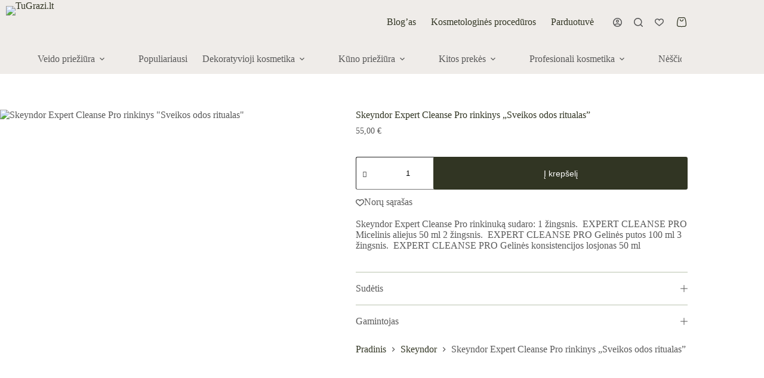

--- FILE ---
content_type: text/html; charset=UTF-8
request_url: https://tugrazi.lt/parduotuve/skeyndor-2/skeyndor-expert-cleanse-pro-rinkinys-sveikos-odos-ritualas/
body_size: 71654
content:
<!doctype html>
<html lang="lt-LT">
<head>
	
	<meta charset="UTF-8">
	<meta name="viewport" content="width=device-width, initial-scale=1, maximum-scale=5, viewport-fit=cover">
	<link rel="profile" href="https://gmpg.org/xfn/11">

	<title>Skeyndor Expert Cleanse Pro rinkinys &#8222;Sveikos odos ritualas&#8221; &#8211; TuGrazi.lt</title>
<meta name='robots' content='max-image-preview:large' />
	<style>img:is([sizes="auto" i], [sizes^="auto," i]) { contain-intrinsic-size: 3000px 1500px }</style>
	<link rel='dns-prefetch' href='//cdnjs.cloudflare.com' />
<link rel="alternate" type="application/rss+xml" title="TuGrazi.lt &raquo; Įrašų RSS srautas" href="https://tugrazi.lt/feed/" />
<link rel="alternate" type="application/rss+xml" title="TuGrazi.lt &raquo; Komentarų RSS srautas" href="https://tugrazi.lt/comments/feed/" />
<link rel="alternate" type="application/rss+xml" title="TuGrazi.lt &raquo; Įrašo „Skeyndor Expert Cleanse Pro rinkinys &#8222;Sveikos odos ritualas&#8221;“ komentarų RSS srautas" href="https://tugrazi.lt/parduotuve/skeyndor-2/skeyndor-expert-cleanse-pro-rinkinys-sveikos-odos-ritualas/feed/" />
<link rel='stylesheet' id='blocksy-dynamic-global-css' href='https://tugrazi.lt/wp-content/uploads/blocksy/css/global.css?ver=01241' media='all' />
<link rel='stylesheet' id='woosb-blocks-css' href='https://tugrazi.lt/wp-content/plugins/woo-product-bundle/assets/css/blocks.css?ver=8.3.9' media='all' />
<link rel='stylesheet' id='wp-block-library-css' href='https://tugrazi.lt/wp-includes/css/dist/block-library/style.min.css?ver=6.8.3' media='all' />
<link rel='stylesheet' id='sbi_styles-css' href='https://tugrazi.lt/wp-content/plugins/instagram-feed/css/sbi-styles.min.css?ver=6.10.0' media='all' />
<link rel='stylesheet' id='pwgc-wc-blocks-style-css' href='https://tugrazi.lt/wp-content/plugins/pw-woocommerce-gift-cards/assets/css/blocks.css?ver=2.29' media='all' />
<style id='global-styles-inline-css'>
:root{--wp--preset--aspect-ratio--square: 1;--wp--preset--aspect-ratio--4-3: 4/3;--wp--preset--aspect-ratio--3-4: 3/4;--wp--preset--aspect-ratio--3-2: 3/2;--wp--preset--aspect-ratio--2-3: 2/3;--wp--preset--aspect-ratio--16-9: 16/9;--wp--preset--aspect-ratio--9-16: 9/16;--wp--preset--color--black: #000000;--wp--preset--color--cyan-bluish-gray: #abb8c3;--wp--preset--color--white: #ffffff;--wp--preset--color--pale-pink: #f78da7;--wp--preset--color--vivid-red: #cf2e2e;--wp--preset--color--luminous-vivid-orange: #ff6900;--wp--preset--color--luminous-vivid-amber: #fcb900;--wp--preset--color--light-green-cyan: #7bdcb5;--wp--preset--color--vivid-green-cyan: #00d084;--wp--preset--color--pale-cyan-blue: #8ed1fc;--wp--preset--color--vivid-cyan-blue: #0693e3;--wp--preset--color--vivid-purple: #9b51e0;--wp--preset--color--palette-color-1: var(--theme-palette-color-1, #313523);--wp--preset--color--palette-color-2: var(--theme-palette-color-2, #313523);--wp--preset--color--palette-color-3: var(--theme-palette-color-3, #595959);--wp--preset--color--palette-color-4: var(--theme-palette-color-4, #313523);--wp--preset--color--palette-color-5: var(--theme-palette-color-5, #BAC3AE);--wp--preset--color--palette-color-6: var(--theme-palette-color-6, #ffffff);--wp--preset--color--palette-color-7: var(--theme-palette-color-7, #EFECE9);--wp--preset--color--palette-color-8: var(--theme-palette-color-8, #ffffff);--wp--preset--gradient--vivid-cyan-blue-to-vivid-purple: linear-gradient(135deg,rgba(6,147,227,1) 0%,rgb(155,81,224) 100%);--wp--preset--gradient--light-green-cyan-to-vivid-green-cyan: linear-gradient(135deg,rgb(122,220,180) 0%,rgb(0,208,130) 100%);--wp--preset--gradient--luminous-vivid-amber-to-luminous-vivid-orange: linear-gradient(135deg,rgba(252,185,0,1) 0%,rgba(255,105,0,1) 100%);--wp--preset--gradient--luminous-vivid-orange-to-vivid-red: linear-gradient(135deg,rgba(255,105,0,1) 0%,rgb(207,46,46) 100%);--wp--preset--gradient--very-light-gray-to-cyan-bluish-gray: linear-gradient(135deg,rgb(238,238,238) 0%,rgb(169,184,195) 100%);--wp--preset--gradient--cool-to-warm-spectrum: linear-gradient(135deg,rgb(74,234,220) 0%,rgb(151,120,209) 20%,rgb(207,42,186) 40%,rgb(238,44,130) 60%,rgb(251,105,98) 80%,rgb(254,248,76) 100%);--wp--preset--gradient--blush-light-purple: linear-gradient(135deg,rgb(255,206,236) 0%,rgb(152,150,240) 100%);--wp--preset--gradient--blush-bordeaux: linear-gradient(135deg,rgb(254,205,165) 0%,rgb(254,45,45) 50%,rgb(107,0,62) 100%);--wp--preset--gradient--luminous-dusk: linear-gradient(135deg,rgb(255,203,112) 0%,rgb(199,81,192) 50%,rgb(65,88,208) 100%);--wp--preset--gradient--pale-ocean: linear-gradient(135deg,rgb(255,245,203) 0%,rgb(182,227,212) 50%,rgb(51,167,181) 100%);--wp--preset--gradient--electric-grass: linear-gradient(135deg,rgb(202,248,128) 0%,rgb(113,206,126) 100%);--wp--preset--gradient--midnight: linear-gradient(135deg,rgb(2,3,129) 0%,rgb(40,116,252) 100%);--wp--preset--gradient--juicy-peach: linear-gradient(to right, #ffecd2 0%, #fcb69f 100%);--wp--preset--gradient--young-passion: linear-gradient(to right, #ff8177 0%, #ff867a 0%, #ff8c7f 21%, #f99185 52%, #cf556c 78%, #b12a5b 100%);--wp--preset--gradient--true-sunset: linear-gradient(to right, #fa709a 0%, #fee140 100%);--wp--preset--gradient--morpheus-den: linear-gradient(to top, #30cfd0 0%, #330867 100%);--wp--preset--gradient--plum-plate: linear-gradient(135deg, #667eea 0%, #764ba2 100%);--wp--preset--gradient--aqua-splash: linear-gradient(15deg, #13547a 0%, #80d0c7 100%);--wp--preset--gradient--love-kiss: linear-gradient(to top, #ff0844 0%, #ffb199 100%);--wp--preset--gradient--new-retrowave: linear-gradient(to top, #3b41c5 0%, #a981bb 49%, #ffc8a9 100%);--wp--preset--gradient--plum-bath: linear-gradient(to top, #cc208e 0%, #6713d2 100%);--wp--preset--gradient--high-flight: linear-gradient(to right, #0acffe 0%, #495aff 100%);--wp--preset--gradient--teen-party: linear-gradient(-225deg, #FF057C 0%, #8D0B93 50%, #321575 100%);--wp--preset--gradient--fabled-sunset: linear-gradient(-225deg, #231557 0%, #44107A 29%, #FF1361 67%, #FFF800 100%);--wp--preset--gradient--arielle-smile: radial-gradient(circle 248px at center, #16d9e3 0%, #30c7ec 47%, #46aef7 100%);--wp--preset--gradient--itmeo-branding: linear-gradient(180deg, #2af598 0%, #009efd 100%);--wp--preset--gradient--deep-blue: linear-gradient(to right, #6a11cb 0%, #2575fc 100%);--wp--preset--gradient--strong-bliss: linear-gradient(to right, #f78ca0 0%, #f9748f 19%, #fd868c 60%, #fe9a8b 100%);--wp--preset--gradient--sweet-period: linear-gradient(to top, #3f51b1 0%, #5a55ae 13%, #7b5fac 25%, #8f6aae 38%, #a86aa4 50%, #cc6b8e 62%, #f18271 75%, #f3a469 87%, #f7c978 100%);--wp--preset--gradient--purple-division: linear-gradient(to top, #7028e4 0%, #e5b2ca 100%);--wp--preset--gradient--cold-evening: linear-gradient(to top, #0c3483 0%, #a2b6df 100%, #6b8cce 100%, #a2b6df 100%);--wp--preset--gradient--mountain-rock: linear-gradient(to right, #868f96 0%, #596164 100%);--wp--preset--gradient--desert-hump: linear-gradient(to top, #c79081 0%, #dfa579 100%);--wp--preset--gradient--ethernal-constance: linear-gradient(to top, #09203f 0%, #537895 100%);--wp--preset--gradient--happy-memories: linear-gradient(-60deg, #ff5858 0%, #f09819 100%);--wp--preset--gradient--grown-early: linear-gradient(to top, #0ba360 0%, #3cba92 100%);--wp--preset--gradient--morning-salad: linear-gradient(-225deg, #B7F8DB 0%, #50A7C2 100%);--wp--preset--gradient--night-call: linear-gradient(-225deg, #AC32E4 0%, #7918F2 48%, #4801FF 100%);--wp--preset--gradient--mind-crawl: linear-gradient(-225deg, #473B7B 0%, #3584A7 51%, #30D2BE 100%);--wp--preset--gradient--angel-care: linear-gradient(-225deg, #FFE29F 0%, #FFA99F 48%, #FF719A 100%);--wp--preset--gradient--juicy-cake: linear-gradient(to top, #e14fad 0%, #f9d423 100%);--wp--preset--gradient--rich-metal: linear-gradient(to right, #d7d2cc 0%, #304352 100%);--wp--preset--gradient--mole-hall: linear-gradient(-20deg, #616161 0%, #9bc5c3 100%);--wp--preset--gradient--cloudy-knoxville: linear-gradient(120deg, #fdfbfb 0%, #ebedee 100%);--wp--preset--gradient--soft-grass: linear-gradient(to top, #c1dfc4 0%, #deecdd 100%);--wp--preset--gradient--saint-petersburg: linear-gradient(135deg, #f5f7fa 0%, #c3cfe2 100%);--wp--preset--gradient--everlasting-sky: linear-gradient(135deg, #fdfcfb 0%, #e2d1c3 100%);--wp--preset--gradient--kind-steel: linear-gradient(-20deg, #e9defa 0%, #fbfcdb 100%);--wp--preset--gradient--over-sun: linear-gradient(60deg, #abecd6 0%, #fbed96 100%);--wp--preset--gradient--premium-white: linear-gradient(to top, #d5d4d0 0%, #d5d4d0 1%, #eeeeec 31%, #efeeec 75%, #e9e9e7 100%);--wp--preset--gradient--clean-mirror: linear-gradient(45deg, #93a5cf 0%, #e4efe9 100%);--wp--preset--gradient--wild-apple: linear-gradient(to top, #d299c2 0%, #fef9d7 100%);--wp--preset--gradient--snow-again: linear-gradient(to top, #e6e9f0 0%, #eef1f5 100%);--wp--preset--gradient--confident-cloud: linear-gradient(to top, #dad4ec 0%, #dad4ec 1%, #f3e7e9 100%);--wp--preset--gradient--glass-water: linear-gradient(to top, #dfe9f3 0%, white 100%);--wp--preset--gradient--perfect-white: linear-gradient(-225deg, #E3FDF5 0%, #FFE6FA 100%);--wp--preset--font-size--small: 13px;--wp--preset--font-size--medium: 20px;--wp--preset--font-size--large: clamp(22px, 1.375rem + ((1vw - 3.2px) * 0.625), 30px);--wp--preset--font-size--x-large: clamp(30px, 1.875rem + ((1vw - 3.2px) * 1.563), 50px);--wp--preset--font-size--xx-large: clamp(45px, 2.813rem + ((1vw - 3.2px) * 2.734), 80px);--wp--preset--font-family--poppins: Poppins;--wp--preset--font-family--montserrat: Montserrat;--wp--preset--spacing--20: 0.44rem;--wp--preset--spacing--30: 0.67rem;--wp--preset--spacing--40: 1rem;--wp--preset--spacing--50: 1.5rem;--wp--preset--spacing--60: 2.25rem;--wp--preset--spacing--70: 3.38rem;--wp--preset--spacing--80: 5.06rem;--wp--preset--shadow--natural: 6px 6px 9px rgba(0, 0, 0, 0.2);--wp--preset--shadow--deep: 12px 12px 50px rgba(0, 0, 0, 0.4);--wp--preset--shadow--sharp: 6px 6px 0px rgba(0, 0, 0, 0.2);--wp--preset--shadow--outlined: 6px 6px 0px -3px rgba(255, 255, 255, 1), 6px 6px rgba(0, 0, 0, 1);--wp--preset--shadow--crisp: 6px 6px 0px rgba(0, 0, 0, 1);}:root { --wp--style--global--content-size: var(--theme-block-max-width);--wp--style--global--wide-size: var(--theme-block-wide-max-width); }:where(body) { margin: 0; }.wp-site-blocks > .alignleft { float: left; margin-right: 2em; }.wp-site-blocks > .alignright { float: right; margin-left: 2em; }.wp-site-blocks > .aligncenter { justify-content: center; margin-left: auto; margin-right: auto; }:where(.wp-site-blocks) > * { margin-block-start: var(--theme-content-spacing); margin-block-end: 0; }:where(.wp-site-blocks) > :first-child { margin-block-start: 0; }:where(.wp-site-blocks) > :last-child { margin-block-end: 0; }:root { --wp--style--block-gap: var(--theme-content-spacing); }:root :where(.is-layout-flow) > :first-child{margin-block-start: 0;}:root :where(.is-layout-flow) > :last-child{margin-block-end: 0;}:root :where(.is-layout-flow) > *{margin-block-start: var(--theme-content-spacing);margin-block-end: 0;}:root :where(.is-layout-constrained) > :first-child{margin-block-start: 0;}:root :where(.is-layout-constrained) > :last-child{margin-block-end: 0;}:root :where(.is-layout-constrained) > *{margin-block-start: var(--theme-content-spacing);margin-block-end: 0;}:root :where(.is-layout-flex){gap: var(--theme-content-spacing);}:root :where(.is-layout-grid){gap: var(--theme-content-spacing);}.is-layout-flow > .alignleft{float: left;margin-inline-start: 0;margin-inline-end: 2em;}.is-layout-flow > .alignright{float: right;margin-inline-start: 2em;margin-inline-end: 0;}.is-layout-flow > .aligncenter{margin-left: auto !important;margin-right: auto !important;}.is-layout-constrained > .alignleft{float: left;margin-inline-start: 0;margin-inline-end: 2em;}.is-layout-constrained > .alignright{float: right;margin-inline-start: 2em;margin-inline-end: 0;}.is-layout-constrained > .aligncenter{margin-left: auto !important;margin-right: auto !important;}.is-layout-constrained > :where(:not(.alignleft):not(.alignright):not(.alignfull)){max-width: var(--wp--style--global--content-size);margin-left: auto !important;margin-right: auto !important;}.is-layout-constrained > .alignwide{max-width: var(--wp--style--global--wide-size);}body .is-layout-flex{display: flex;}.is-layout-flex{flex-wrap: wrap;align-items: center;}.is-layout-flex > :is(*, div){margin: 0;}body .is-layout-grid{display: grid;}.is-layout-grid > :is(*, div){margin: 0;}body{padding-top: 0px;padding-right: 0px;padding-bottom: 0px;padding-left: 0px;}.has-black-color{color: var(--wp--preset--color--black) !important;}.has-cyan-bluish-gray-color{color: var(--wp--preset--color--cyan-bluish-gray) !important;}.has-white-color{color: var(--wp--preset--color--white) !important;}.has-pale-pink-color{color: var(--wp--preset--color--pale-pink) !important;}.has-vivid-red-color{color: var(--wp--preset--color--vivid-red) !important;}.has-luminous-vivid-orange-color{color: var(--wp--preset--color--luminous-vivid-orange) !important;}.has-luminous-vivid-amber-color{color: var(--wp--preset--color--luminous-vivid-amber) !important;}.has-light-green-cyan-color{color: var(--wp--preset--color--light-green-cyan) !important;}.has-vivid-green-cyan-color{color: var(--wp--preset--color--vivid-green-cyan) !important;}.has-pale-cyan-blue-color{color: var(--wp--preset--color--pale-cyan-blue) !important;}.has-vivid-cyan-blue-color{color: var(--wp--preset--color--vivid-cyan-blue) !important;}.has-vivid-purple-color{color: var(--wp--preset--color--vivid-purple) !important;}.has-palette-color-1-color{color: var(--wp--preset--color--palette-color-1) !important;}.has-palette-color-2-color{color: var(--wp--preset--color--palette-color-2) !important;}.has-palette-color-3-color{color: var(--wp--preset--color--palette-color-3) !important;}.has-palette-color-4-color{color: var(--wp--preset--color--palette-color-4) !important;}.has-palette-color-5-color{color: var(--wp--preset--color--palette-color-5) !important;}.has-palette-color-6-color{color: var(--wp--preset--color--palette-color-6) !important;}.has-palette-color-7-color{color: var(--wp--preset--color--palette-color-7) !important;}.has-palette-color-8-color{color: var(--wp--preset--color--palette-color-8) !important;}.has-black-background-color{background-color: var(--wp--preset--color--black) !important;}.has-cyan-bluish-gray-background-color{background-color: var(--wp--preset--color--cyan-bluish-gray) !important;}.has-white-background-color{background-color: var(--wp--preset--color--white) !important;}.has-pale-pink-background-color{background-color: var(--wp--preset--color--pale-pink) !important;}.has-vivid-red-background-color{background-color: var(--wp--preset--color--vivid-red) !important;}.has-luminous-vivid-orange-background-color{background-color: var(--wp--preset--color--luminous-vivid-orange) !important;}.has-luminous-vivid-amber-background-color{background-color: var(--wp--preset--color--luminous-vivid-amber) !important;}.has-light-green-cyan-background-color{background-color: var(--wp--preset--color--light-green-cyan) !important;}.has-vivid-green-cyan-background-color{background-color: var(--wp--preset--color--vivid-green-cyan) !important;}.has-pale-cyan-blue-background-color{background-color: var(--wp--preset--color--pale-cyan-blue) !important;}.has-vivid-cyan-blue-background-color{background-color: var(--wp--preset--color--vivid-cyan-blue) !important;}.has-vivid-purple-background-color{background-color: var(--wp--preset--color--vivid-purple) !important;}.has-palette-color-1-background-color{background-color: var(--wp--preset--color--palette-color-1) !important;}.has-palette-color-2-background-color{background-color: var(--wp--preset--color--palette-color-2) !important;}.has-palette-color-3-background-color{background-color: var(--wp--preset--color--palette-color-3) !important;}.has-palette-color-4-background-color{background-color: var(--wp--preset--color--palette-color-4) !important;}.has-palette-color-5-background-color{background-color: var(--wp--preset--color--palette-color-5) !important;}.has-palette-color-6-background-color{background-color: var(--wp--preset--color--palette-color-6) !important;}.has-palette-color-7-background-color{background-color: var(--wp--preset--color--palette-color-7) !important;}.has-palette-color-8-background-color{background-color: var(--wp--preset--color--palette-color-8) !important;}.has-black-border-color{border-color: var(--wp--preset--color--black) !important;}.has-cyan-bluish-gray-border-color{border-color: var(--wp--preset--color--cyan-bluish-gray) !important;}.has-white-border-color{border-color: var(--wp--preset--color--white) !important;}.has-pale-pink-border-color{border-color: var(--wp--preset--color--pale-pink) !important;}.has-vivid-red-border-color{border-color: var(--wp--preset--color--vivid-red) !important;}.has-luminous-vivid-orange-border-color{border-color: var(--wp--preset--color--luminous-vivid-orange) !important;}.has-luminous-vivid-amber-border-color{border-color: var(--wp--preset--color--luminous-vivid-amber) !important;}.has-light-green-cyan-border-color{border-color: var(--wp--preset--color--light-green-cyan) !important;}.has-vivid-green-cyan-border-color{border-color: var(--wp--preset--color--vivid-green-cyan) !important;}.has-pale-cyan-blue-border-color{border-color: var(--wp--preset--color--pale-cyan-blue) !important;}.has-vivid-cyan-blue-border-color{border-color: var(--wp--preset--color--vivid-cyan-blue) !important;}.has-vivid-purple-border-color{border-color: var(--wp--preset--color--vivid-purple) !important;}.has-palette-color-1-border-color{border-color: var(--wp--preset--color--palette-color-1) !important;}.has-palette-color-2-border-color{border-color: var(--wp--preset--color--palette-color-2) !important;}.has-palette-color-3-border-color{border-color: var(--wp--preset--color--palette-color-3) !important;}.has-palette-color-4-border-color{border-color: var(--wp--preset--color--palette-color-4) !important;}.has-palette-color-5-border-color{border-color: var(--wp--preset--color--palette-color-5) !important;}.has-palette-color-6-border-color{border-color: var(--wp--preset--color--palette-color-6) !important;}.has-palette-color-7-border-color{border-color: var(--wp--preset--color--palette-color-7) !important;}.has-palette-color-8-border-color{border-color: var(--wp--preset--color--palette-color-8) !important;}.has-vivid-cyan-blue-to-vivid-purple-gradient-background{background: var(--wp--preset--gradient--vivid-cyan-blue-to-vivid-purple) !important;}.has-light-green-cyan-to-vivid-green-cyan-gradient-background{background: var(--wp--preset--gradient--light-green-cyan-to-vivid-green-cyan) !important;}.has-luminous-vivid-amber-to-luminous-vivid-orange-gradient-background{background: var(--wp--preset--gradient--luminous-vivid-amber-to-luminous-vivid-orange) !important;}.has-luminous-vivid-orange-to-vivid-red-gradient-background{background: var(--wp--preset--gradient--luminous-vivid-orange-to-vivid-red) !important;}.has-very-light-gray-to-cyan-bluish-gray-gradient-background{background: var(--wp--preset--gradient--very-light-gray-to-cyan-bluish-gray) !important;}.has-cool-to-warm-spectrum-gradient-background{background: var(--wp--preset--gradient--cool-to-warm-spectrum) !important;}.has-blush-light-purple-gradient-background{background: var(--wp--preset--gradient--blush-light-purple) !important;}.has-blush-bordeaux-gradient-background{background: var(--wp--preset--gradient--blush-bordeaux) !important;}.has-luminous-dusk-gradient-background{background: var(--wp--preset--gradient--luminous-dusk) !important;}.has-pale-ocean-gradient-background{background: var(--wp--preset--gradient--pale-ocean) !important;}.has-electric-grass-gradient-background{background: var(--wp--preset--gradient--electric-grass) !important;}.has-midnight-gradient-background{background: var(--wp--preset--gradient--midnight) !important;}.has-juicy-peach-gradient-background{background: var(--wp--preset--gradient--juicy-peach) !important;}.has-young-passion-gradient-background{background: var(--wp--preset--gradient--young-passion) !important;}.has-true-sunset-gradient-background{background: var(--wp--preset--gradient--true-sunset) !important;}.has-morpheus-den-gradient-background{background: var(--wp--preset--gradient--morpheus-den) !important;}.has-plum-plate-gradient-background{background: var(--wp--preset--gradient--plum-plate) !important;}.has-aqua-splash-gradient-background{background: var(--wp--preset--gradient--aqua-splash) !important;}.has-love-kiss-gradient-background{background: var(--wp--preset--gradient--love-kiss) !important;}.has-new-retrowave-gradient-background{background: var(--wp--preset--gradient--new-retrowave) !important;}.has-plum-bath-gradient-background{background: var(--wp--preset--gradient--plum-bath) !important;}.has-high-flight-gradient-background{background: var(--wp--preset--gradient--high-flight) !important;}.has-teen-party-gradient-background{background: var(--wp--preset--gradient--teen-party) !important;}.has-fabled-sunset-gradient-background{background: var(--wp--preset--gradient--fabled-sunset) !important;}.has-arielle-smile-gradient-background{background: var(--wp--preset--gradient--arielle-smile) !important;}.has-itmeo-branding-gradient-background{background: var(--wp--preset--gradient--itmeo-branding) !important;}.has-deep-blue-gradient-background{background: var(--wp--preset--gradient--deep-blue) !important;}.has-strong-bliss-gradient-background{background: var(--wp--preset--gradient--strong-bliss) !important;}.has-sweet-period-gradient-background{background: var(--wp--preset--gradient--sweet-period) !important;}.has-purple-division-gradient-background{background: var(--wp--preset--gradient--purple-division) !important;}.has-cold-evening-gradient-background{background: var(--wp--preset--gradient--cold-evening) !important;}.has-mountain-rock-gradient-background{background: var(--wp--preset--gradient--mountain-rock) !important;}.has-desert-hump-gradient-background{background: var(--wp--preset--gradient--desert-hump) !important;}.has-ethernal-constance-gradient-background{background: var(--wp--preset--gradient--ethernal-constance) !important;}.has-happy-memories-gradient-background{background: var(--wp--preset--gradient--happy-memories) !important;}.has-grown-early-gradient-background{background: var(--wp--preset--gradient--grown-early) !important;}.has-morning-salad-gradient-background{background: var(--wp--preset--gradient--morning-salad) !important;}.has-night-call-gradient-background{background: var(--wp--preset--gradient--night-call) !important;}.has-mind-crawl-gradient-background{background: var(--wp--preset--gradient--mind-crawl) !important;}.has-angel-care-gradient-background{background: var(--wp--preset--gradient--angel-care) !important;}.has-juicy-cake-gradient-background{background: var(--wp--preset--gradient--juicy-cake) !important;}.has-rich-metal-gradient-background{background: var(--wp--preset--gradient--rich-metal) !important;}.has-mole-hall-gradient-background{background: var(--wp--preset--gradient--mole-hall) !important;}.has-cloudy-knoxville-gradient-background{background: var(--wp--preset--gradient--cloudy-knoxville) !important;}.has-soft-grass-gradient-background{background: var(--wp--preset--gradient--soft-grass) !important;}.has-saint-petersburg-gradient-background{background: var(--wp--preset--gradient--saint-petersburg) !important;}.has-everlasting-sky-gradient-background{background: var(--wp--preset--gradient--everlasting-sky) !important;}.has-kind-steel-gradient-background{background: var(--wp--preset--gradient--kind-steel) !important;}.has-over-sun-gradient-background{background: var(--wp--preset--gradient--over-sun) !important;}.has-premium-white-gradient-background{background: var(--wp--preset--gradient--premium-white) !important;}.has-clean-mirror-gradient-background{background: var(--wp--preset--gradient--clean-mirror) !important;}.has-wild-apple-gradient-background{background: var(--wp--preset--gradient--wild-apple) !important;}.has-snow-again-gradient-background{background: var(--wp--preset--gradient--snow-again) !important;}.has-confident-cloud-gradient-background{background: var(--wp--preset--gradient--confident-cloud) !important;}.has-glass-water-gradient-background{background: var(--wp--preset--gradient--glass-water) !important;}.has-perfect-white-gradient-background{background: var(--wp--preset--gradient--perfect-white) !important;}.has-small-font-size{font-size: var(--wp--preset--font-size--small) !important;}.has-medium-font-size{font-size: var(--wp--preset--font-size--medium) !important;}.has-large-font-size{font-size: var(--wp--preset--font-size--large) !important;}.has-x-large-font-size{font-size: var(--wp--preset--font-size--x-large) !important;}.has-xx-large-font-size{font-size: var(--wp--preset--font-size--xx-large) !important;}.has-poppins-font-family{font-family: var(--wp--preset--font-family--poppins) !important;}.has-montserrat-font-family{font-family: var(--wp--preset--font-family--montserrat) !important;}
:root :where(.wp-block-pullquote){font-size: clamp(0.984em, 0.984rem + ((1vw - 0.2em) * 0.645), 1.5em);line-height: 1.6;}
</style>
<link rel='stylesheet' id='ct-main-styles-css' href='https://tugrazi.lt/wp-content/themes/blocksy/static/bundle/main.min.css?ver=2.1.25' media='all' />
<link rel='stylesheet' id='blocksy-ext-woocommerce-extra-styles-css' href='https://tugrazi.lt/wp-content/plugins/blocksy-companion-pro/framework/premium/extensions/woocommerce-extra/static/bundle/main.min.css?ver=2.1.25' media='all' />
<link rel='stylesheet' id='blocksy-ext-woocommerce-extra-additional-actions-styles-css' href='https://tugrazi.lt/wp-content/plugins/blocksy-companion-pro/framework/premium/extensions/woocommerce-extra/static/bundle/additional-actions.min.css?ver=2.1.25' media='all' />
<link rel='stylesheet' id='photoswipe-css' href='https://tugrazi.lt/wp-content/plugins/woocommerce/assets/css/photoswipe/photoswipe.min.css?ver=10.4.3' media='all' />
<link rel='stylesheet' id='photoswipe-default-skin-css' href='https://tugrazi.lt/wp-content/plugins/woocommerce/assets/css/photoswipe/default-skin/default-skin.min.css?ver=10.4.3' media='all' />
<style id='woocommerce-inline-inline-css'>
.woocommerce form .form-row .required { visibility: visible; }
</style>
<link rel='stylesheet' id='trp-language-switcher-style-css' href='https://tugrazi.lt/wp-content/plugins/translatepress-multilingual/assets/css/trp-language-switcher.css?ver=3.0.7' media='all' />
<link rel='stylesheet' id='select2css-css' href='//cdnjs.cloudflare.com/ajax/libs/select2/4.0.7/css/select2.css?ver=1.0' media='all' />
<link rel='stylesheet' id='woosb-frontend-css' href='https://tugrazi.lt/wp-content/plugins/woo-product-bundle/assets/css/frontend.css?ver=8.3.9' media='all' />
<link rel='stylesheet' id='ct-woocommerce-styles-css' href='https://tugrazi.lt/wp-content/themes/blocksy/static/bundle/woocommerce.min.css?ver=2.1.25' media='all' />
<link rel='stylesheet' id='ct-flexy-styles-css' href='https://tugrazi.lt/wp-content/themes/blocksy/static/bundle/flexy.min.css?ver=2.1.25' media='all' />
<link rel='stylesheet' id='pwb-styles-frontend-css' href='https://tugrazi.lt/wp-content/plugins/perfect-woocommerce-brands/build/frontend/css/style.css?ver=3.6.8' media='all' />
<link rel='stylesheet' id='kadence-blocks-rowlayout-css' href='https://tugrazi.lt/wp-content/plugins/kadence-blocks/dist/style-blocks-rowlayout.css?ver=3.6.0' media='all' />
<link rel='stylesheet' id='kadence-blocks-column-css' href='https://tugrazi.lt/wp-content/plugins/kadence-blocks/dist/style-blocks-column.css?ver=3.6.0' media='all' />
<style id='kadence-blocks-advancedheading-inline-css'>
	.wp-block-kadence-advancedheading mark{background:transparent;border-style:solid;border-width:0}
	.wp-block-kadence-advancedheading mark.kt-highlight{color:#f76a0c;}
	.kb-adv-heading-icon{display: inline-flex;justify-content: center;align-items: center;}
	.is-layout-constrained > .kb-advanced-heading-link {display: block;}.wp-block-kadence-advancedheading.has-background{padding: 0;}.kb-screen-reader-text{position:absolute;width:1px;height:1px;padding:0;margin:-1px;overflow:hidden;clip:rect(0,0,0,0);}
</style>
<link rel='stylesheet' id='kadence-blocks-image-css' href='https://tugrazi.lt/wp-content/plugins/kadence-blocks/dist/style-blocks-image.css?ver=3.6.0' media='all' />
<link rel='stylesheet' id='blocksy-pro-search-input-styles-css' href='https://tugrazi.lt/wp-content/plugins/blocksy-companion-pro/framework/premium/static/bundle/search-input.min.css?ver=2.1.25' media='all' />
<link rel='stylesheet' id='blocksy-ext-woocommerce-extra-floating-cart-styles-css' href='https://tugrazi.lt/wp-content/plugins/blocksy-companion-pro/framework/premium/extensions/woocommerce-extra/static/bundle/floating-bar.min.css?ver=2.1.25' media='all' />
<link rel='stylesheet' id='blocksy-ext-woocommerce-extra-wishlist-styles-css' href='https://tugrazi.lt/wp-content/plugins/blocksy-companion-pro/framework/premium/extensions/woocommerce-extra/static/bundle/wishlist.min.css?ver=2.1.25' media='all' />
<link rel='stylesheet' id='blocksy-ext-woocommerce-extra-product-gallery-styles-css' href='https://tugrazi.lt/wp-content/plugins/blocksy-companion-pro/framework/premium/extensions/woocommerce-extra/static/bundle/gallery-types.min.css?ver=2.1.25' media='all' />
<link rel='stylesheet' id='blocksy-ext-woocommerce-extra-custom-badges-styles-css' href='https://tugrazi.lt/wp-content/plugins/blocksy-companion-pro/framework/premium/extensions/woocommerce-extra/static/bundle/custom-badges.min.css?ver=2.1.25' media='all' />
<link rel='stylesheet' id='blocksy-ext-post-types-extra-styles-css' href='https://tugrazi.lt/wp-content/plugins/blocksy-companion-pro/framework/premium/extensions/post-types-extra/static/bundle/main.min.css?ver=2.1.25' media='all' />
<link rel='stylesheet' id='blocksy-companion-header-account-styles-css' href='https://tugrazi.lt/wp-content/plugins/blocksy-companion-pro/static/bundle/header-account.min.css?ver=2.1.25' media='all' />
<style id='kadence-blocks-global-variables-inline-css'>
:root {--global-kb-font-size-sm:clamp(0.8rem, 0.73rem + 0.217vw, 0.9rem);--global-kb-font-size-md:clamp(1.1rem, 0.995rem + 0.326vw, 1.25rem);--global-kb-font-size-lg:clamp(1.75rem, 1.576rem + 0.543vw, 2rem);--global-kb-font-size-xl:clamp(2.25rem, 1.728rem + 1.63vw, 3rem);--global-kb-font-size-xxl:clamp(2.5rem, 1.456rem + 3.26vw, 4rem);--global-kb-font-size-xxxl:clamp(2.75rem, 0.489rem + 7.065vw, 6rem);}:root {--global-palette1: #3182CE;--global-palette2: #2B6CB0;--global-palette3: #1A202C;--global-palette4: #2D3748;--global-palette5: #4A5568;--global-palette6: #718096;--global-palette7: #EDF2F7;--global-palette8: #F7FAFC;--global-palette9: #ffffff;}
</style>
<link rel='stylesheet' id='bellows-css' href='https://tugrazi.lt/wp-content/plugins/bellows-accordion-menu/assets/css/bellows.min.css?ver=1.4.4' media='all' />
<link rel='stylesheet' id='bellows-font-awesome-css' href='https://tugrazi.lt/wp-content/plugins/bellows-accordion-menu/assets/css/fontawesome/css/font-awesome.min.css?ver=1.4.4' media='all' />
<style id='kadence_blocks_css-inline-css'>
.kb-row-layout-wrap.wp-block-kadence-rowlayout.kb-row-layout-id8091_c02cab-75{margin-top:60px;}.kb-row-layout-id8091_c02cab-75 > .kt-row-column-wrap{max-width:620px;margin-left:auto;margin-right:auto;padding-top:var(--global-kb-spacing-xl, 4rem);grid-template-columns:minmax(0, 1fr);}@media all and (max-width: 767px){.kb-row-layout-wrap.wp-block-kadence-rowlayout.kb-row-layout-id8091_c02cab-75{margin-bottom:-1px;}.kb-row-layout-id8091_c02cab-75 > .kt-row-column-wrap{padding-top:var(--global-kb-spacing-lg, 3rem);padding-bottom:var(--global-kb-spacing-xs, 1rem);grid-template-columns:minmax(0, 1fr);}}.kadence-column8091_d2efca-e1 > .kt-inside-inner-col{display:flex;}.kadence-column8091_d2efca-e1 > .kt-inside-inner-col{column-gap:var(--global-kb-gap-sm, 1rem);}.kadence-column8091_d2efca-e1 > .kt-inside-inner-col{flex-direction:column;justify-content:center;}.kadence-column8091_d2efca-e1 > .kt-inside-inner-col > .aligncenter{width:100%;}.kt-row-column-wrap > .kadence-column8091_d2efca-e1{align-self:center;}.kt-inner-column-height-full:not(.kt-has-1-columns) > .wp-block-kadence-column.kadence-column8091_d2efca-e1{align-self:auto;}.kt-inner-column-height-full:not(.kt-has-1-columns) > .wp-block-kadence-column.kadence-column8091_d2efca-e1 > .kt-inside-inner-col{flex-direction:column;justify-content:center;}@media all and (max-width: 1024px){.kt-row-column-wrap > .kadence-column8091_d2efca-e1{align-self:center;}}@media all and (max-width: 1024px){.kt-inner-column-height-full:not(.kt-has-1-columns) > .wp-block-kadence-column.kadence-column8091_d2efca-e1{align-self:auto;}}@media all and (max-width: 1024px){.kt-inner-column-height-full:not(.kt-has-1-columns) > .wp-block-kadence-column.kadence-column8091_d2efca-e1 > .kt-inside-inner-col{flex-direction:column;justify-content:center;}}@media all and (max-width: 1024px){.kadence-column8091_d2efca-e1 > .kt-inside-inner-col{flex-direction:column;justify-content:center;}}@media all and (max-width: 767px){.kt-row-column-wrap > .kadence-column8091_d2efca-e1{align-self:center;}.kt-inner-column-height-full:not(.kt-has-1-columns) > .wp-block-kadence-column.kadence-column8091_d2efca-e1{align-self:auto;}.kt-inner-column-height-full:not(.kt-has-1-columns) > .wp-block-kadence-column.kadence-column8091_d2efca-e1 > .kt-inside-inner-col{flex-direction:column;justify-content:center;}.kadence-column8091_d2efca-e1 > .kt-inside-inner-col{flex-direction:column;justify-content:center;}}.wp-block-kadence-advancedheading.kt-adv-heading8091_92428f-4e, .wp-block-kadence-advancedheading.kt-adv-heading8091_92428f-4e[data-kb-block="kb-adv-heading8091_92428f-4e"]{text-align:center;}.wp-block-kadence-advancedheading.kt-adv-heading8091_92428f-4e mark.kt-highlight, .wp-block-kadence-advancedheading.kt-adv-heading8091_92428f-4e[data-kb-block="kb-adv-heading8091_92428f-4e"] mark.kt-highlight{-webkit-box-decoration-break:clone;box-decoration-break:clone;}.wp-block-kadence-advancedheading.kt-adv-heading8091_92428f-4e img.kb-inline-image, .wp-block-kadence-advancedheading.kt-adv-heading8091_92428f-4e[data-kb-block="kb-adv-heading8091_92428f-4e"] img.kb-inline-image{width:150px;display:inline-block;}.kb-row-layout-wrap.wp-block-kadence-rowlayout.kb-row-layout-id8091_b3f9cd-ff{margin-top:0px;}.kb-row-layout-id8091_b3f9cd-ff > .kt-row-column-wrap{max-width:1280px;padding-top:var(--global-kb-spacing-xl, 4rem);padding-bottom:var(--global-kb-spacing-xl, 4rem);grid-template-columns:repeat(2, minmax(0, 1fr));}@media all and (max-width: 767px){.kb-row-layout-id8091_b3f9cd-ff > .kt-row-column-wrap{padding-top:var(--global-kb-spacing-xxs, 0.5rem);padding-bottom:var(--global-kb-spacing-xl, 4rem);grid-template-columns:minmax(0, 1fr);}.kb-row-layout-id8091_b3f9cd-ff > .kt-row-column-wrap > .wp-block-kadence-column:nth-child(1 of *:not(style)){order:2;}.kb-row-layout-id8091_b3f9cd-ff > .kt-row-column-wrap > .wp-block-kadence-column:nth-child(2 of *:not(style)){order:1;}.kb-row-layout-id8091_b3f9cd-ff > .kt-row-column-wrap > .wp-block-kadence-column:nth-child(3 of *:not(style)){order:12;}.kb-row-layout-id8091_b3f9cd-ff > .kt-row-column-wrap > .wp-block-kadence-column:nth-child(4 of *:not(style)){order:11;}.kb-row-layout-id8091_b3f9cd-ff > .kt-row-column-wrap > .wp-block-kadence-column:nth-child(5 of *:not(style)){order:22;}.kb-row-layout-id8091_b3f9cd-ff > .kt-row-column-wrap > .wp-block-kadence-column:nth-child(6 of *:not(style)){order:21;}.kb-row-layout-id8091_b3f9cd-ff > .kt-row-column-wrap > .wp-block-kadence-column:nth-child(7 of *:not(style)){order:32;}.kb-row-layout-id8091_b3f9cd-ff > .kt-row-column-wrap > .wp-block-kadence-column:nth-child(8 of *:not(style)){order:31;}}.kadence-column8091_e6a304-ce > .kt-inside-inner-col{display:flex;}.kadence-column8091_e6a304-ce > .kt-inside-inner-col{padding-right:var(--global-kb-spacing-lg, 3rem);padding-left:var(--global-kb-spacing-lg, 3rem);}.kadence-column8091_e6a304-ce > .kt-inside-inner-col{column-gap:var(--global-kb-gap-sm, 1rem);}.kadence-column8091_e6a304-ce > .kt-inside-inner-col{flex-direction:column;justify-content:center;}.kadence-column8091_e6a304-ce > .kt-inside-inner-col > .aligncenter{width:100%;}.kt-row-column-wrap > .kadence-column8091_e6a304-ce{align-self:center;}.kt-inner-column-height-full:not(.kt-has-1-columns) > .wp-block-kadence-column.kadence-column8091_e6a304-ce{align-self:auto;}.kt-inner-column-height-full:not(.kt-has-1-columns) > .wp-block-kadence-column.kadence-column8091_e6a304-ce > .kt-inside-inner-col{flex-direction:column;justify-content:center;}@media all and (max-width: 1024px){.kt-row-column-wrap > .kadence-column8091_e6a304-ce{align-self:center;}}@media all and (max-width: 1024px){.kt-inner-column-height-full:not(.kt-has-1-columns) > .wp-block-kadence-column.kadence-column8091_e6a304-ce{align-self:auto;}}@media all and (max-width: 1024px){.kt-inner-column-height-full:not(.kt-has-1-columns) > .wp-block-kadence-column.kadence-column8091_e6a304-ce > .kt-inside-inner-col{flex-direction:column;justify-content:center;}}@media all and (max-width: 1024px){.kadence-column8091_e6a304-ce > .kt-inside-inner-col{flex-direction:column;justify-content:center;}}@media all and (max-width: 767px){.kadence-column8091_e6a304-ce > .kt-inside-inner-col{padding-right:0px;padding-left:0px;flex-direction:column;justify-content:center;}.kt-row-column-wrap > .kadence-column8091_e6a304-ce{align-self:center;}.kt-inner-column-height-full:not(.kt-has-1-columns) > .wp-block-kadence-column.kadence-column8091_e6a304-ce{align-self:auto;}.kt-inner-column-height-full:not(.kt-has-1-columns) > .wp-block-kadence-column.kadence-column8091_e6a304-ce > .kt-inside-inner-col{flex-direction:column;justify-content:center;}}.wp-block-kadence-advancedheading.kt-adv-heading8091_eb0255-ab, .wp-block-kadence-advancedheading.kt-adv-heading8091_eb0255-ab[data-kb-block="kb-adv-heading8091_eb0255-ab"]{text-align:center;}.wp-block-kadence-advancedheading.kt-adv-heading8091_eb0255-ab mark.kt-highlight, .wp-block-kadence-advancedheading.kt-adv-heading8091_eb0255-ab[data-kb-block="kb-adv-heading8091_eb0255-ab"] mark.kt-highlight{-webkit-box-decoration-break:clone;box-decoration-break:clone;}.wp-block-kadence-advancedheading.kt-adv-heading8091_eb0255-ab img.kb-inline-image, .wp-block-kadence-advancedheading.kt-adv-heading8091_eb0255-ab[data-kb-block="kb-adv-heading8091_eb0255-ab"] img.kb-inline-image{width:150px;display:inline-block;}.kadence-column8091_934658-2f > .kt-inside-inner-col{min-height:400px;}.kadence-column8091_934658-2f > .kt-inside-inner-col{column-gap:var(--global-kb-gap-sm, 1rem);}.kadence-column8091_934658-2f > .kt-inside-inner-col{flex-direction:column;}.kadence-column8091_934658-2f > .kt-inside-inner-col > .aligncenter{width:100%;}@media all and (max-width: 1024px){.kadence-column8091_934658-2f > .kt-inside-inner-col{flex-direction:column;justify-content:center;}}@media all and (max-width: 767px){.kadence-column8091_934658-2f > .kt-inside-inner-col{flex-direction:column;justify-content:center;}}.kb-row-layout-id8091_3adbe2-60 > .kt-row-column-wrap{padding-top:var( --global-kb-row-default-top, var(--global-kb-spacing-sm, 1.5rem) );padding-bottom:var( --global-kb-row-default-bottom, var(--global-kb-spacing-sm, 1.5rem) );min-height:600px;grid-template-columns:minmax(0, 1fr);}@media all and (max-width: 767px){.kb-row-layout-id8091_3adbe2-60 > .kt-row-column-wrap{grid-template-columns:minmax(0, 1fr);}}.kadence-column8091_0dc58d-57 > .kt-inside-inner-col{column-gap:var(--global-kb-gap-sm, 1rem);}.kadence-column8091_0dc58d-57 > .kt-inside-inner-col{flex-direction:column;}.kadence-column8091_0dc58d-57 > .kt-inside-inner-col > .aligncenter{width:100%;}@media all and (max-width: 1024px){.kadence-column8091_0dc58d-57 > .kt-inside-inner-col{flex-direction:column;justify-content:center;}}@media all and (max-width: 767px){.kadence-column8091_0dc58d-57 > .kt-inside-inner-col{min-height:400px;flex-direction:column;justify-content:center;}}.kb-row-layout-wrap.wp-block-kadence-rowlayout.kb-row-layout-id8091_75cfcd-9a{margin-bottom:60px;}.kb-row-layout-id8091_75cfcd-9a > .kt-row-column-wrap{max-width:1280px;padding-top:var(--global-kb-spacing-xl, 4rem);padding-bottom:var(--global-kb-spacing-xl, 4rem);grid-template-columns:repeat(2, minmax(0, 1fr));}@media all and (max-width: 767px){.kb-row-layout-wrap.wp-block-kadence-rowlayout.kb-row-layout-id8091_75cfcd-9a{margin-bottom:var(--global-kb-spacing-xs, 1rem);}.kb-row-layout-id8091_75cfcd-9a > .kt-row-column-wrap{padding-top:var(--global-kb-spacing-xl, 4rem);padding-bottom:var(--global-kb-spacing-lg, 3rem);grid-template-columns:minmax(0, 1fr);}}.kadence-column8091_f8b797-d4 > .kt-inside-inner-col{min-height:400px;}.kadence-column8091_f8b797-d4 > .kt-inside-inner-col{column-gap:var(--global-kb-gap-sm, 1rem);}.kadence-column8091_f8b797-d4 > .kt-inside-inner-col{flex-direction:column;}.kadence-column8091_f8b797-d4 > .kt-inside-inner-col > .aligncenter{width:100%;}@media all and (max-width: 1024px){.kadence-column8091_f8b797-d4 > .kt-inside-inner-col{flex-direction:column;justify-content:center;}}@media all and (max-width: 767px){.kadence-column8091_f8b797-d4 > .kt-inside-inner-col{flex-direction:column;justify-content:center;}}.kb-row-layout-id8091_31e070-67 > .kt-row-column-wrap{padding-top:var( --global-kb-row-default-top, var(--global-kb-spacing-sm, 1.5rem) );padding-bottom:var( --global-kb-row-default-bottom, var(--global-kb-spacing-sm, 1.5rem) );min-height:600px;grid-template-columns:minmax(0, 1fr);}@media all and (max-width: 767px){.kb-row-layout-id8091_31e070-67 > .kt-row-column-wrap{grid-template-columns:minmax(0, 1fr);}}.kadence-column8091_d0e1a5-f6 > .kt-inside-inner-col{column-gap:var(--global-kb-gap-sm, 1rem);}.kadence-column8091_d0e1a5-f6 > .kt-inside-inner-col{flex-direction:column;}.kadence-column8091_d0e1a5-f6 > .kt-inside-inner-col > .aligncenter{width:100%;}@media all and (max-width: 1024px){.kadence-column8091_d0e1a5-f6 > .kt-inside-inner-col{flex-direction:column;justify-content:center;}}@media all and (max-width: 767px){.kadence-column8091_d0e1a5-f6 > .kt-inside-inner-col{min-height:400px;flex-direction:column;justify-content:center;}}.kadence-column8091_d28999-02 > .kt-inside-inner-col{display:flex;}.kadence-column8091_d28999-02 > .kt-inside-inner-col{padding-right:var(--global-kb-spacing-lg, 3rem);padding-left:var(--global-kb-spacing-lg, 3rem);}.kadence-column8091_d28999-02 > .kt-inside-inner-col{column-gap:var(--global-kb-gap-sm, 1rem);}.kadence-column8091_d28999-02 > .kt-inside-inner-col{flex-direction:column;justify-content:center;}.kadence-column8091_d28999-02 > .kt-inside-inner-col > .aligncenter{width:100%;}.kt-row-column-wrap > .kadence-column8091_d28999-02{align-self:center;}.kt-inner-column-height-full:not(.kt-has-1-columns) > .wp-block-kadence-column.kadence-column8091_d28999-02{align-self:auto;}.kt-inner-column-height-full:not(.kt-has-1-columns) > .wp-block-kadence-column.kadence-column8091_d28999-02 > .kt-inside-inner-col{flex-direction:column;justify-content:center;}@media all and (max-width: 1024px){.kt-row-column-wrap > .kadence-column8091_d28999-02{align-self:center;}}@media all and (max-width: 1024px){.kt-inner-column-height-full:not(.kt-has-1-columns) > .wp-block-kadence-column.kadence-column8091_d28999-02{align-self:auto;}}@media all and (max-width: 1024px){.kt-inner-column-height-full:not(.kt-has-1-columns) > .wp-block-kadence-column.kadence-column8091_d28999-02 > .kt-inside-inner-col{flex-direction:column;justify-content:center;}}@media all and (max-width: 1024px){.kadence-column8091_d28999-02 > .kt-inside-inner-col{flex-direction:column;justify-content:center;}}@media all and (max-width: 767px){.kadence-column8091_d28999-02 > .kt-inside-inner-col{padding-right:0px;padding-left:0px;flex-direction:column;justify-content:center;}.kt-row-column-wrap > .kadence-column8091_d28999-02{align-self:center;}.kt-inner-column-height-full:not(.kt-has-1-columns) > .wp-block-kadence-column.kadence-column8091_d28999-02{align-self:auto;}.kt-inner-column-height-full:not(.kt-has-1-columns) > .wp-block-kadence-column.kadence-column8091_d28999-02 > .kt-inside-inner-col{flex-direction:column;justify-content:center;}}.wp-block-kadence-advancedheading.kt-adv-heading8091_9fbe40-0d, .wp-block-kadence-advancedheading.kt-adv-heading8091_9fbe40-0d[data-kb-block="kb-adv-heading8091_9fbe40-0d"]{text-align:center;}.wp-block-kadence-advancedheading.kt-adv-heading8091_9fbe40-0d mark.kt-highlight, .wp-block-kadence-advancedheading.kt-adv-heading8091_9fbe40-0d[data-kb-block="kb-adv-heading8091_9fbe40-0d"] mark.kt-highlight{-webkit-box-decoration-break:clone;box-decoration-break:clone;}.wp-block-kadence-advancedheading.kt-adv-heading8091_9fbe40-0d img.kb-inline-image, .wp-block-kadence-advancedheading.kt-adv-heading8091_9fbe40-0d[data-kb-block="kb-adv-heading8091_9fbe40-0d"] img.kb-inline-image{width:150px;display:inline-block;}.kb-row-layout-wrap.wp-block-kadence-rowlayout.kb-row-layout-id7823_b8d1f0-cb{margin-bottom:-60px;}.kb-row-layout-id7823_b8d1f0-cb > .kt-row-column-wrap{column-gap:var(--global-kb-gap-sm, 1rem);row-gap:var(--global-kb-gap-none, 0rem );padding-top:var(--global-kb-spacing-sm, 1.5rem);grid-template-columns:minmax(0, 1fr);}@media all and (max-width: 1024px){.kb-row-layout-id7823_b8d1f0-cb > .kt-row-column-wrap{grid-template-columns:minmax(0, 1fr);}}@media all and (max-width: 767px){.kb-row-layout-id7823_b8d1f0-cb > .kt-row-column-wrap{grid-template-columns:minmax(0, 1fr);}.kb-row-layout-id7823_b8d1f0-cb{display:none !important;}}.kadence-column7823_ff6376-05 > .kt-inside-inner-col{display:flex;}.kadence-column7823_ff6376-05 > .kt-inside-inner-col{padding-bottom:var(--global-kb-spacing-xs, 1rem);}.kadence-column7823_ff6376-05 > .kt-inside-inner-col{column-gap:103px;}.kadence-column7823_ff6376-05 > .kt-inside-inner-col{flex-direction:row;flex-wrap:wrap;align-items:center;justify-content:center;}.kadence-column7823_ff6376-05 > .kt-inside-inner-col > *, .kadence-column7823_ff6376-05 > .kt-inside-inner-col > figure.wp-block-image, .kadence-column7823_ff6376-05 > .kt-inside-inner-col > figure.wp-block-kadence-image{margin-top:0px;margin-bottom:0px;}.kadence-column7823_ff6376-05 > .kt-inside-inner-col > .kb-image-is-ratio-size{flex-grow:1;}@media all and (max-width: 1024px){.kadence-column7823_ff6376-05 > .kt-inside-inner-col{flex-direction:row;flex-wrap:wrap;align-items:center;justify-content:center;}}@media all and (min-width: 768px) and (max-width: 1024px){.kadence-column7823_ff6376-05 > .kt-inside-inner-col > *, .kadence-column7823_ff6376-05 > .kt-inside-inner-col > figure.wp-block-image, .kadence-column7823_ff6376-05 > .kt-inside-inner-col > figure.wp-block-kadence-image{margin-top:0px;margin-bottom:0px;}.kadence-column7823_ff6376-05 > .kt-inside-inner-col > .kb-image-is-ratio-size{flex-grow:1;}}@media all and (max-width: 767px){.kadence-column7823_ff6376-05 > .kt-inside-inner-col{row-gap:var(--global-kb-gap-none, 0rem );flex-direction:row;flex-wrap:wrap;justify-content:flex-start;justify-content:center;}.kadence-column7823_ff6376-05 > .kt-inside-inner-col > *, .kadence-column7823_ff6376-05 > .kt-inside-inner-col > figure.wp-block-image, .kadence-column7823_ff6376-05 > .kt-inside-inner-col > figure.wp-block-kadence-image{margin-top:0px;margin-bottom:0px;}.kadence-column7823_ff6376-05 > .kt-inside-inner-col > .kb-image-is-ratio-size{flex-grow:1;}}.wp-block-kadence-advancedheading.kt-adv-heading7823_5741a9-82, .wp-block-kadence-advancedheading.kt-adv-heading7823_5741a9-82[data-kb-block="kb-adv-heading7823_5741a9-82"]{font-size:14px;font-weight:bold;text-transform:uppercase;}.wp-block-kadence-advancedheading.kt-adv-heading7823_5741a9-82 mark.kt-highlight, .wp-block-kadence-advancedheading.kt-adv-heading7823_5741a9-82[data-kb-block="kb-adv-heading7823_5741a9-82"] mark.kt-highlight{-webkit-box-decoration-break:clone;box-decoration-break:clone;}.wp-block-kadence-advancedheading.kt-adv-heading7823_5741a9-82 img.kb-inline-image, .wp-block-kadence-advancedheading.kt-adv-heading7823_5741a9-82[data-kb-block="kb-adv-heading7823_5741a9-82"] img.kb-inline-image{width:150px;display:inline-block;}.wp-block-kadence-advancedheading.kt-adv-heading7823_5741a9-82[data-kb-block="kb-adv-heading7823_5741a9-82"] a, a.kb-advanced-heading-link.kt-adv-heading-link7823_5741a9-82{text-decoration:none;}.wp-block-kadence-advancedheading.kt-adv-heading7823_5741a9-82[data-kb-block="kb-adv-heading7823_5741a9-82"] a:hover, a.kb-advanced-heading-link.kt-adv-heading-link7823_5741a9-82:hover{text-decoration:underline;}@media all and (max-width: 767px){.wp-block-kadence-advancedheading.kt-adv-heading7823_5741a9-82, .wp-block-kadence-advancedheading.kt-adv-heading7823_5741a9-82[data-kb-block="kb-adv-heading7823_5741a9-82"]{padding-bottom:0px;margin-bottom:0px;font-size:var(--global-kb-font-size-sm, 0.9rem);}}.wp-block-kadence-advancedheading.kt-adv-heading7823_d68f84-91, .wp-block-kadence-advancedheading.kt-adv-heading7823_d68f84-91[data-kb-block="kb-adv-heading7823_d68f84-91"]{font-size:14px;font-weight:bold;text-transform:uppercase;}.wp-block-kadence-advancedheading.kt-adv-heading7823_d68f84-91 mark.kt-highlight, .wp-block-kadence-advancedheading.kt-adv-heading7823_d68f84-91[data-kb-block="kb-adv-heading7823_d68f84-91"] mark.kt-highlight{-webkit-box-decoration-break:clone;box-decoration-break:clone;}.wp-block-kadence-advancedheading.kt-adv-heading7823_d68f84-91 img.kb-inline-image, .wp-block-kadence-advancedheading.kt-adv-heading7823_d68f84-91[data-kb-block="kb-adv-heading7823_d68f84-91"] img.kb-inline-image{width:150px;display:inline-block;}.wp-block-kadence-advancedheading.kt-adv-heading7823_d68f84-91[data-kb-block="kb-adv-heading7823_d68f84-91"] a, a.kb-advanced-heading-link.kt-adv-heading-link7823_d68f84-91{text-decoration:none;}.wp-block-kadence-advancedheading.kt-adv-heading7823_d68f84-91[data-kb-block="kb-adv-heading7823_d68f84-91"] a:hover, a.kb-advanced-heading-link.kt-adv-heading-link7823_d68f84-91:hover{text-decoration:underline;}@media all and (max-width: 767px){.wp-block-kadence-advancedheading.kt-adv-heading7823_d68f84-91, .wp-block-kadence-advancedheading.kt-adv-heading7823_d68f84-91[data-kb-block="kb-adv-heading7823_d68f84-91"]{padding-bottom:0px;margin-bottom:0px;font-size:var(--global-kb-font-size-sm, 0.9rem);}}.wp-block-kadence-advancedheading.kt-adv-heading7823_6f2a06-39, .wp-block-kadence-advancedheading.kt-adv-heading7823_6f2a06-39[data-kb-block="kb-adv-heading7823_6f2a06-39"]{font-size:14px;font-weight:bold;text-transform:uppercase;}.wp-block-kadence-advancedheading.kt-adv-heading7823_6f2a06-39 mark.kt-highlight, .wp-block-kadence-advancedheading.kt-adv-heading7823_6f2a06-39[data-kb-block="kb-adv-heading7823_6f2a06-39"] mark.kt-highlight{-webkit-box-decoration-break:clone;box-decoration-break:clone;}.wp-block-kadence-advancedheading.kt-adv-heading7823_6f2a06-39 img.kb-inline-image, .wp-block-kadence-advancedheading.kt-adv-heading7823_6f2a06-39[data-kb-block="kb-adv-heading7823_6f2a06-39"] img.kb-inline-image{width:150px;display:inline-block;}.wp-block-kadence-advancedheading.kt-adv-heading7823_6f2a06-39[data-kb-block="kb-adv-heading7823_6f2a06-39"] a, a.kb-advanced-heading-link.kt-adv-heading-link7823_6f2a06-39{text-decoration:none;}.wp-block-kadence-advancedheading.kt-adv-heading7823_6f2a06-39[data-kb-block="kb-adv-heading7823_6f2a06-39"] a:hover, a.kb-advanced-heading-link.kt-adv-heading-link7823_6f2a06-39:hover{text-decoration:underline;}@media all and (max-width: 767px){.wp-block-kadence-advancedheading.kt-adv-heading7823_6f2a06-39, .wp-block-kadence-advancedheading.kt-adv-heading7823_6f2a06-39[data-kb-block="kb-adv-heading7823_6f2a06-39"]{padding-bottom:0px;margin-bottom:0px;font-size:var(--global-kb-font-size-sm, 0.9rem);}}.wp-block-kadence-advancedheading.kt-adv-heading7823_544e20-a0, .wp-block-kadence-advancedheading.kt-adv-heading7823_544e20-a0[data-kb-block="kb-adv-heading7823_544e20-a0"]{font-size:14px;font-weight:bold;text-transform:uppercase;}.wp-block-kadence-advancedheading.kt-adv-heading7823_544e20-a0 mark.kt-highlight, .wp-block-kadence-advancedheading.kt-adv-heading7823_544e20-a0[data-kb-block="kb-adv-heading7823_544e20-a0"] mark.kt-highlight{-webkit-box-decoration-break:clone;box-decoration-break:clone;}.wp-block-kadence-advancedheading.kt-adv-heading7823_544e20-a0 img.kb-inline-image, .wp-block-kadence-advancedheading.kt-adv-heading7823_544e20-a0[data-kb-block="kb-adv-heading7823_544e20-a0"] img.kb-inline-image{width:150px;display:inline-block;}.wp-block-kadence-advancedheading.kt-adv-heading7823_544e20-a0[data-kb-block="kb-adv-heading7823_544e20-a0"] a, a.kb-advanced-heading-link.kt-adv-heading-link7823_544e20-a0{text-decoration:none;}.wp-block-kadence-advancedheading.kt-adv-heading7823_544e20-a0[data-kb-block="kb-adv-heading7823_544e20-a0"] a:hover, a.kb-advanced-heading-link.kt-adv-heading-link7823_544e20-a0:hover{text-decoration:underline;}@media all and (max-width: 767px){.wp-block-kadence-advancedheading.kt-adv-heading7823_544e20-a0, .wp-block-kadence-advancedheading.kt-adv-heading7823_544e20-a0[data-kb-block="kb-adv-heading7823_544e20-a0"]{padding-bottom:0px;margin-bottom:0px;font-size:var(--global-kb-font-size-sm, 0.9rem);}}.wp-block-kadence-advancedheading.kt-adv-heading7823_cbe3c4-c8, .wp-block-kadence-advancedheading.kt-adv-heading7823_cbe3c4-c8[data-kb-block="kb-adv-heading7823_cbe3c4-c8"]{font-size:14px;font-weight:bold;text-transform:uppercase;}.wp-block-kadence-advancedheading.kt-adv-heading7823_cbe3c4-c8 mark.kt-highlight, .wp-block-kadence-advancedheading.kt-adv-heading7823_cbe3c4-c8[data-kb-block="kb-adv-heading7823_cbe3c4-c8"] mark.kt-highlight{-webkit-box-decoration-break:clone;box-decoration-break:clone;}.wp-block-kadence-advancedheading.kt-adv-heading7823_cbe3c4-c8 img.kb-inline-image, .wp-block-kadence-advancedheading.kt-adv-heading7823_cbe3c4-c8[data-kb-block="kb-adv-heading7823_cbe3c4-c8"] img.kb-inline-image{width:150px;display:inline-block;}.wp-block-kadence-advancedheading.kt-adv-heading7823_cbe3c4-c8[data-kb-block="kb-adv-heading7823_cbe3c4-c8"] a, a.kb-advanced-heading-link.kt-adv-heading-link7823_cbe3c4-c8{text-decoration:none;}.wp-block-kadence-advancedheading.kt-adv-heading7823_cbe3c4-c8[data-kb-block="kb-adv-heading7823_cbe3c4-c8"] a:hover, a.kb-advanced-heading-link.kt-adv-heading-link7823_cbe3c4-c8:hover{text-decoration:underline;}@media all and (max-width: 767px){.wp-block-kadence-advancedheading.kt-adv-heading7823_cbe3c4-c8, .wp-block-kadence-advancedheading.kt-adv-heading7823_cbe3c4-c8[data-kb-block="kb-adv-heading7823_cbe3c4-c8"]{padding-bottom:0px;margin-bottom:0px;font-size:var(--global-kb-font-size-sm, 0.9rem);}}.wp-block-kadence-advancedheading.kt-adv-heading7823_896027-34, .wp-block-kadence-advancedheading.kt-adv-heading7823_896027-34[data-kb-block="kb-adv-heading7823_896027-34"]{font-size:14px;font-weight:bold;text-transform:uppercase;}.wp-block-kadence-advancedheading.kt-adv-heading7823_896027-34 mark.kt-highlight, .wp-block-kadence-advancedheading.kt-adv-heading7823_896027-34[data-kb-block="kb-adv-heading7823_896027-34"] mark.kt-highlight{-webkit-box-decoration-break:clone;box-decoration-break:clone;}.wp-block-kadence-advancedheading.kt-adv-heading7823_896027-34 img.kb-inline-image, .wp-block-kadence-advancedheading.kt-adv-heading7823_896027-34[data-kb-block="kb-adv-heading7823_896027-34"] img.kb-inline-image{width:150px;display:inline-block;}.wp-block-kadence-advancedheading.kt-adv-heading7823_896027-34[data-kb-block="kb-adv-heading7823_896027-34"] a, a.kb-advanced-heading-link.kt-adv-heading-link7823_896027-34{text-decoration:none;}.wp-block-kadence-advancedheading.kt-adv-heading7823_896027-34[data-kb-block="kb-adv-heading7823_896027-34"] a:hover, a.kb-advanced-heading-link.kt-adv-heading-link7823_896027-34:hover{text-decoration:underline;}@media all and (max-width: 767px){.wp-block-kadence-advancedheading.kt-adv-heading7823_896027-34, .wp-block-kadence-advancedheading.kt-adv-heading7823_896027-34[data-kb-block="kb-adv-heading7823_896027-34"]{padding-bottom:0px;margin-bottom:0px;font-size:var(--global-kb-font-size-sm, 0.9rem);}}.kadence-column7823_adb8d9-35 > .kt-inside-inner-col{display:flex;}.kadence-column7823_adb8d9-35 > .kt-inside-inner-col{padding-bottom:var(--global-kb-spacing-md, 2rem);}.kadence-column7823_adb8d9-35 > .kt-inside-inner-col{column-gap:var(--global-kb-gap-sm, 1rem);}.kadence-column7823_adb8d9-35 > .kt-inside-inner-col{flex-direction:column;align-items:center;}.kadence-column7823_adb8d9-35 > .kt-inside-inner-col > .kb-image-is-ratio-size{align-self:stretch;}.kadence-column7823_adb8d9-35 > .kt-inside-inner-col > .wp-block-kadence-advancedgallery{align-self:stretch;}.kadence-column7823_adb8d9-35 > .kt-inside-inner-col > .aligncenter{width:100%;}@media all and (max-width: 1024px){.kadence-column7823_adb8d9-35 > .kt-inside-inner-col{flex-direction:column;justify-content:center;align-items:center;}}@media all and (max-width: 767px){.kadence-column7823_adb8d9-35 > .kt-inside-inner-col{flex-direction:column;justify-content:center;align-items:center;}}.wp-block-kadence-image.kb-image7823_5a81e2-59:not(.kb-specificity-added):not(.kb-extra-specificity-added){margin-bottom:0px;}.kb-image7823_5a81e2-59 .kb-image-has-overlay:after{opacity:0.3;}.wp-block-kadence-advancedheading.kt-adv-heading7823_8d9720-0b, .wp-block-kadence-advancedheading.kt-adv-heading7823_8d9720-0b[data-kb-block="kb-adv-heading7823_8d9720-0b"]{margin-top:6px;text-align:center;font-size:14px;}.wp-block-kadence-advancedheading.kt-adv-heading7823_8d9720-0b mark.kt-highlight, .wp-block-kadence-advancedheading.kt-adv-heading7823_8d9720-0b[data-kb-block="kb-adv-heading7823_8d9720-0b"] mark.kt-highlight{-webkit-box-decoration-break:clone;box-decoration-break:clone;}.wp-block-kadence-advancedheading.kt-adv-heading7823_8d9720-0b img.kb-inline-image, .wp-block-kadence-advancedheading.kt-adv-heading7823_8d9720-0b[data-kb-block="kb-adv-heading7823_8d9720-0b"] img.kb-inline-image{width:150px;display:inline-block;}.kb-image7823_3c5cf3-f8.kb-image-is-ratio-size, .kb-image7823_3c5cf3-f8 .kb-image-is-ratio-size{max-width:424px;width:100%;}.wp-block-kadence-column > .kt-inside-inner-col > .kb-image7823_3c5cf3-f8.kb-image-is-ratio-size, .wp-block-kadence-column > .kt-inside-inner-col > .kb-image7823_3c5cf3-f8 .kb-image-is-ratio-size{align-self:unset;}.kb-image7823_3c5cf3-f8 figure{max-width:424px;}.kb-image7823_3c5cf3-f8 .image-is-svg, .kb-image7823_3c5cf3-f8 .image-is-svg img{width:100%;}.kb-image7823_3c5cf3-f8 .kb-image-has-overlay:after{opacity:0.3;}.kb-row-layout-wrap.wp-block-kadence-rowlayout.kb-row-layout-id7823_8758c8-6a{margin-bottom:-60px;}.kb-row-layout-id7823_8758c8-6a > .kt-row-column-wrap{column-gap:var(--global-kb-gap-sm, 1rem);row-gap:var(--global-kb-gap-none, 0rem );padding-top:var(--global-kb-spacing-sm, 1.5rem);grid-template-columns:minmax(0, 1fr);}@media all and (min-width: 1025px){.kb-row-layout-id7823_8758c8-6a{display:none !important;}}@media all and (max-width: 1024px){.kb-row-layout-id7823_8758c8-6a > .kt-row-column-wrap{grid-template-columns:minmax(0, 1fr);}}@media all and (min-width: 768px) and (max-width: 1024px){.kb-row-layout-id7823_8758c8-6a{display:none !important;}}@media all and (max-width: 767px){.kb-row-layout-id7823_8758c8-6a > .kt-row-column-wrap{grid-template-columns:minmax(0, 1fr);}}.kadence-column7823_cdfdfe-4c > .kt-inside-inner-col{display:flex;}.kadence-column7823_cdfdfe-4c > .kt-inside-inner-col{column-gap:103px;}.kadence-column7823_cdfdfe-4c > .kt-inside-inner-col{flex-direction:row;flex-wrap:wrap;align-items:center;justify-content:center;}.kadence-column7823_cdfdfe-4c > .kt-inside-inner-col > *, .kadence-column7823_cdfdfe-4c > .kt-inside-inner-col > figure.wp-block-image, .kadence-column7823_cdfdfe-4c > .kt-inside-inner-col > figure.wp-block-kadence-image{margin-top:0px;margin-bottom:0px;}.kadence-column7823_cdfdfe-4c > .kt-inside-inner-col > .kb-image-is-ratio-size{flex-grow:1;}@media all and (max-width: 1024px){.kadence-column7823_cdfdfe-4c > .kt-inside-inner-col{flex-direction:row;flex-wrap:wrap;align-items:center;justify-content:center;}}@media all and (min-width: 768px) and (max-width: 1024px){.kadence-column7823_cdfdfe-4c > .kt-inside-inner-col > *, .kadence-column7823_cdfdfe-4c > .kt-inside-inner-col > figure.wp-block-image, .kadence-column7823_cdfdfe-4c > .kt-inside-inner-col > figure.wp-block-kadence-image{margin-top:0px;margin-bottom:0px;}.kadence-column7823_cdfdfe-4c > .kt-inside-inner-col > .kb-image-is-ratio-size{flex-grow:1;}}@media all and (max-width: 767px){.kadence-column7823_cdfdfe-4c > .kt-inside-inner-col{row-gap:var(--global-kb-gap-none, 0rem );column-gap:var(--global-kb-gap-sm, 1rem);flex-direction:row;flex-wrap:wrap;justify-content:flex-start;justify-content:center;}.kadence-column7823_cdfdfe-4c > .kt-inside-inner-col > *, .kadence-column7823_cdfdfe-4c > .kt-inside-inner-col > figure.wp-block-image, .kadence-column7823_cdfdfe-4c > .kt-inside-inner-col > figure.wp-block-kadence-image{margin-top:0px;margin-bottom:0px;}.kadence-column7823_cdfdfe-4c > .kt-inside-inner-col > .kb-image-is-ratio-size{flex-grow:1;}}.kb-image7823_b9b52e-c6.kb-image-is-ratio-size, .kb-image7823_b9b52e-c6 .kb-image-is-ratio-size{max-width:424px;width:100%;}.wp-block-kadence-column > .kt-inside-inner-col > .kb-image7823_b9b52e-c6.kb-image-is-ratio-size, .wp-block-kadence-column > .kt-inside-inner-col > .kb-image7823_b9b52e-c6 .kb-image-is-ratio-size{align-self:unset;}.kb-image7823_b9b52e-c6 figure{max-width:424px;}.kb-image7823_b9b52e-c6 .image-is-svg, .kb-image7823_b9b52e-c6 .image-is-svg img{width:100%;}.kb-image7823_b9b52e-c6 .kb-image-has-overlay:after{opacity:0.3;}.wp-block-kadence-image.kb-image7823_d94f2a-ff:not(.kb-specificity-added):not(.kb-extra-specificity-added){margin-bottom:0px;}.kb-image7823_d94f2a-ff .kb-image-has-overlay:after{opacity:0.3;}.wp-block-kadence-advancedheading.kt-adv-heading7823_b5cc1e-86, .wp-block-kadence-advancedheading.kt-adv-heading7823_b5cc1e-86[data-kb-block="kb-adv-heading7823_b5cc1e-86"]{font-size:14px;font-weight:bold;text-transform:uppercase;}.wp-block-kadence-advancedheading.kt-adv-heading7823_b5cc1e-86 mark.kt-highlight, .wp-block-kadence-advancedheading.kt-adv-heading7823_b5cc1e-86[data-kb-block="kb-adv-heading7823_b5cc1e-86"] mark.kt-highlight{-webkit-box-decoration-break:clone;box-decoration-break:clone;}.wp-block-kadence-advancedheading.kt-adv-heading7823_b5cc1e-86 img.kb-inline-image, .wp-block-kadence-advancedheading.kt-adv-heading7823_b5cc1e-86[data-kb-block="kb-adv-heading7823_b5cc1e-86"] img.kb-inline-image{width:150px;display:inline-block;}.wp-block-kadence-advancedheading.kt-adv-heading7823_b5cc1e-86[data-kb-block="kb-adv-heading7823_b5cc1e-86"] a, a.kb-advanced-heading-link.kt-adv-heading-link7823_b5cc1e-86{text-decoration:none;}.wp-block-kadence-advancedheading.kt-adv-heading7823_b5cc1e-86[data-kb-block="kb-adv-heading7823_b5cc1e-86"] a:hover, a.kb-advanced-heading-link.kt-adv-heading-link7823_b5cc1e-86:hover{text-decoration:underline;}@media all and (max-width: 767px){.wp-block-kadence-advancedheading.kt-adv-heading7823_b5cc1e-86, .wp-block-kadence-advancedheading.kt-adv-heading7823_b5cc1e-86[data-kb-block="kb-adv-heading7823_b5cc1e-86"]{padding-bottom:0px;margin-bottom:0px;font-size:12px;}}.wp-block-kadence-advancedheading.kt-adv-heading7823_4fe045-3d, .wp-block-kadence-advancedheading.kt-adv-heading7823_4fe045-3d[data-kb-block="kb-adv-heading7823_4fe045-3d"]{font-size:14px;font-weight:bold;text-transform:uppercase;}.wp-block-kadence-advancedheading.kt-adv-heading7823_4fe045-3d mark.kt-highlight, .wp-block-kadence-advancedheading.kt-adv-heading7823_4fe045-3d[data-kb-block="kb-adv-heading7823_4fe045-3d"] mark.kt-highlight{-webkit-box-decoration-break:clone;box-decoration-break:clone;}.wp-block-kadence-advancedheading.kt-adv-heading7823_4fe045-3d img.kb-inline-image, .wp-block-kadence-advancedheading.kt-adv-heading7823_4fe045-3d[data-kb-block="kb-adv-heading7823_4fe045-3d"] img.kb-inline-image{width:150px;display:inline-block;}.wp-block-kadence-advancedheading.kt-adv-heading7823_4fe045-3d[data-kb-block="kb-adv-heading7823_4fe045-3d"] a, a.kb-advanced-heading-link.kt-adv-heading-link7823_4fe045-3d{text-decoration:none;}.wp-block-kadence-advancedheading.kt-adv-heading7823_4fe045-3d[data-kb-block="kb-adv-heading7823_4fe045-3d"] a:hover, a.kb-advanced-heading-link.kt-adv-heading-link7823_4fe045-3d:hover{text-decoration:underline;}@media all and (max-width: 767px){.wp-block-kadence-advancedheading.kt-adv-heading7823_4fe045-3d, .wp-block-kadence-advancedheading.kt-adv-heading7823_4fe045-3d[data-kb-block="kb-adv-heading7823_4fe045-3d"]{padding-bottom:0px;margin-bottom:0px;font-size:12px;}}.wp-block-kadence-advancedheading.kt-adv-heading7823_4038fd-55, .wp-block-kadence-advancedheading.kt-adv-heading7823_4038fd-55[data-kb-block="kb-adv-heading7823_4038fd-55"]{font-size:14px;font-weight:bold;text-transform:uppercase;}.wp-block-kadence-advancedheading.kt-adv-heading7823_4038fd-55 mark.kt-highlight, .wp-block-kadence-advancedheading.kt-adv-heading7823_4038fd-55[data-kb-block="kb-adv-heading7823_4038fd-55"] mark.kt-highlight{-webkit-box-decoration-break:clone;box-decoration-break:clone;}.wp-block-kadence-advancedheading.kt-adv-heading7823_4038fd-55 img.kb-inline-image, .wp-block-kadence-advancedheading.kt-adv-heading7823_4038fd-55[data-kb-block="kb-adv-heading7823_4038fd-55"] img.kb-inline-image{width:150px;display:inline-block;}.wp-block-kadence-advancedheading.kt-adv-heading7823_4038fd-55[data-kb-block="kb-adv-heading7823_4038fd-55"] a, a.kb-advanced-heading-link.kt-adv-heading-link7823_4038fd-55{text-decoration:none;}.wp-block-kadence-advancedheading.kt-adv-heading7823_4038fd-55[data-kb-block="kb-adv-heading7823_4038fd-55"] a:hover, a.kb-advanced-heading-link.kt-adv-heading-link7823_4038fd-55:hover{text-decoration:underline;}@media all and (max-width: 767px){.wp-block-kadence-advancedheading.kt-adv-heading7823_4038fd-55, .wp-block-kadence-advancedheading.kt-adv-heading7823_4038fd-55[data-kb-block="kb-adv-heading7823_4038fd-55"]{padding-bottom:0px;margin-bottom:0px;font-size:12px;}}.wp-block-kadence-advancedheading.kt-adv-heading7823_27cf7c-b7, .wp-block-kadence-advancedheading.kt-adv-heading7823_27cf7c-b7[data-kb-block="kb-adv-heading7823_27cf7c-b7"]{font-size:14px;font-weight:bold;text-transform:uppercase;}.wp-block-kadence-advancedheading.kt-adv-heading7823_27cf7c-b7 mark.kt-highlight, .wp-block-kadence-advancedheading.kt-adv-heading7823_27cf7c-b7[data-kb-block="kb-adv-heading7823_27cf7c-b7"] mark.kt-highlight{-webkit-box-decoration-break:clone;box-decoration-break:clone;}.wp-block-kadence-advancedheading.kt-adv-heading7823_27cf7c-b7 img.kb-inline-image, .wp-block-kadence-advancedheading.kt-adv-heading7823_27cf7c-b7[data-kb-block="kb-adv-heading7823_27cf7c-b7"] img.kb-inline-image{width:150px;display:inline-block;}.wp-block-kadence-advancedheading.kt-adv-heading7823_27cf7c-b7[data-kb-block="kb-adv-heading7823_27cf7c-b7"] a, a.kb-advanced-heading-link.kt-adv-heading-link7823_27cf7c-b7{text-decoration:none;}.wp-block-kadence-advancedheading.kt-adv-heading7823_27cf7c-b7[data-kb-block="kb-adv-heading7823_27cf7c-b7"] a:hover, a.kb-advanced-heading-link.kt-adv-heading-link7823_27cf7c-b7:hover{text-decoration:underline;}@media all and (max-width: 767px){.wp-block-kadence-advancedheading.kt-adv-heading7823_27cf7c-b7, .wp-block-kadence-advancedheading.kt-adv-heading7823_27cf7c-b7[data-kb-block="kb-adv-heading7823_27cf7c-b7"]{padding-bottom:0px;margin-bottom:0px;font-size:12px;}}.wp-block-kadence-advancedheading.kt-adv-heading7823_721696-56, .wp-block-kadence-advancedheading.kt-adv-heading7823_721696-56[data-kb-block="kb-adv-heading7823_721696-56"]{font-size:14px;font-weight:bold;text-transform:uppercase;}.wp-block-kadence-advancedheading.kt-adv-heading7823_721696-56 mark.kt-highlight, .wp-block-kadence-advancedheading.kt-adv-heading7823_721696-56[data-kb-block="kb-adv-heading7823_721696-56"] mark.kt-highlight{-webkit-box-decoration-break:clone;box-decoration-break:clone;}.wp-block-kadence-advancedheading.kt-adv-heading7823_721696-56 img.kb-inline-image, .wp-block-kadence-advancedheading.kt-adv-heading7823_721696-56[data-kb-block="kb-adv-heading7823_721696-56"] img.kb-inline-image{width:150px;display:inline-block;}.wp-block-kadence-advancedheading.kt-adv-heading7823_721696-56[data-kb-block="kb-adv-heading7823_721696-56"] a, a.kb-advanced-heading-link.kt-adv-heading-link7823_721696-56{text-decoration:none;}.wp-block-kadence-advancedheading.kt-adv-heading7823_721696-56[data-kb-block="kb-adv-heading7823_721696-56"] a:hover, a.kb-advanced-heading-link.kt-adv-heading-link7823_721696-56:hover{text-decoration:underline;}@media all and (max-width: 767px){.wp-block-kadence-advancedheading.kt-adv-heading7823_721696-56, .wp-block-kadence-advancedheading.kt-adv-heading7823_721696-56[data-kb-block="kb-adv-heading7823_721696-56"]{padding-bottom:0px;margin-bottom:0px;font-size:var(--global-kb-font-size-sm, 0.9rem);}}.wp-block-kadence-advancedheading.kt-adv-heading7823_60b128-5d, .wp-block-kadence-advancedheading.kt-adv-heading7823_60b128-5d[data-kb-block="kb-adv-heading7823_60b128-5d"]{font-size:14px;font-weight:bold;text-transform:uppercase;}.wp-block-kadence-advancedheading.kt-adv-heading7823_60b128-5d mark.kt-highlight, .wp-block-kadence-advancedheading.kt-adv-heading7823_60b128-5d[data-kb-block="kb-adv-heading7823_60b128-5d"] mark.kt-highlight{-webkit-box-decoration-break:clone;box-decoration-break:clone;}.wp-block-kadence-advancedheading.kt-adv-heading7823_60b128-5d img.kb-inline-image, .wp-block-kadence-advancedheading.kt-adv-heading7823_60b128-5d[data-kb-block="kb-adv-heading7823_60b128-5d"] img.kb-inline-image{width:150px;display:inline-block;}.wp-block-kadence-advancedheading.kt-adv-heading7823_60b128-5d[data-kb-block="kb-adv-heading7823_60b128-5d"] a, a.kb-advanced-heading-link.kt-adv-heading-link7823_60b128-5d{text-decoration:none;}.wp-block-kadence-advancedheading.kt-adv-heading7823_60b128-5d[data-kb-block="kb-adv-heading7823_60b128-5d"] a:hover, a.kb-advanced-heading-link.kt-adv-heading-link7823_60b128-5d:hover{text-decoration:underline;}@media all and (max-width: 767px){.wp-block-kadence-advancedheading.kt-adv-heading7823_60b128-5d, .wp-block-kadence-advancedheading.kt-adv-heading7823_60b128-5d[data-kb-block="kb-adv-heading7823_60b128-5d"]{padding-bottom:0px;margin-bottom:0px;font-size:var(--global-kb-font-size-sm, 0.9rem);}}.kadence-column7823_874a15-71 > .kt-inside-inner-col{display:flex;}.kadence-column7823_874a15-71 > .kt-inside-inner-col{padding-bottom:var(--global-kb-spacing-md, 2rem);}.kadence-column7823_874a15-71 > .kt-inside-inner-col{column-gap:var(--global-kb-gap-sm, 1rem);}.kadence-column7823_874a15-71 > .kt-inside-inner-col{flex-direction:column;align-items:center;}.kadence-column7823_874a15-71 > .kt-inside-inner-col > .kb-image-is-ratio-size{align-self:stretch;}.kadence-column7823_874a15-71 > .kt-inside-inner-col > .wp-block-kadence-advancedgallery{align-self:stretch;}.kadence-column7823_874a15-71 > .kt-inside-inner-col > .aligncenter{width:100%;}@media all and (max-width: 1024px){.kadence-column7823_874a15-71 > .kt-inside-inner-col{flex-direction:column;justify-content:center;align-items:center;}}@media all and (max-width: 767px){.kadence-column7823_874a15-71 > .kt-inside-inner-col{padding-top:var(--global-kb-spacing-xs, 1rem);padding-bottom:0px;flex-direction:column;justify-content:flex-end;align-items:center;}.kt-row-column-wrap > .kadence-column7823_874a15-71{align-self:flex-end;}.kt-inner-column-height-full:not(.kt-has-1-columns) > .wp-block-kadence-column.kadence-column7823_874a15-71{align-self:auto;}.kt-inner-column-height-full:not(.kt-has-1-columns) > .wp-block-kadence-column.kadence-column7823_874a15-71 > .kt-inside-inner-col{flex-direction:column;justify-content:flex-end;}}.wp-block-kadence-advancedheading.kt-adv-heading7823_937850-ee, .wp-block-kadence-advancedheading.kt-adv-heading7823_937850-ee[data-kb-block="kb-adv-heading7823_937850-ee"]{margin-top:0px;text-align:center;font-size:14px;}.wp-block-kadence-advancedheading.kt-adv-heading7823_937850-ee mark.kt-highlight, .wp-block-kadence-advancedheading.kt-adv-heading7823_937850-ee[data-kb-block="kb-adv-heading7823_937850-ee"] mark.kt-highlight{-webkit-box-decoration-break:clone;box-decoration-break:clone;}.wp-block-kadence-advancedheading.kt-adv-heading7823_937850-ee img.kb-inline-image, .wp-block-kadence-advancedheading.kt-adv-heading7823_937850-ee[data-kb-block="kb-adv-heading7823_937850-ee"] img.kb-inline-image{width:150px;display:inline-block;}@media all and (max-width: 767px){.wp-block-kadence-advancedheading.kt-adv-heading7823_937850-ee, .wp-block-kadence-advancedheading.kt-adv-heading7823_937850-ee[data-kb-block="kb-adv-heading7823_937850-ee"]{font-size:var(--global-kb-font-size-sm, 0.9rem);}}
</style>
<script src="https://tugrazi.lt/wp-includes/js/jquery/jquery.min.js?ver=3.7.1" id="jquery-core-js"></script>
<script src="https://tugrazi.lt/wp-includes/js/jquery/jquery-migrate.min.js?ver=3.4.1" id="jquery-migrate-js"></script>
<script src="https://tugrazi.lt/wp-content/plugins/woocommerce/assets/js/jquery-blockui/jquery.blockUI.min.js?ver=2.7.0-wc.10.4.3" id="wc-jquery-blockui-js" defer data-wp-strategy="defer"></script>
<script id="wc-add-to-cart-js-extra">
var wc_add_to_cart_params = {"ajax_url":"\/wp-admin\/admin-ajax.php","wc_ajax_url":"\/?wc-ajax=%%endpoint%%","i18n_view_cart":"Per\u017ei\u016br\u0117ti krep\u0161el\u012f","cart_url":"https:\/\/tugrazi.lt\/krepselis\/","is_cart":"","cart_redirect_after_add":"no","i18n_view_cart_with_icon":"<svg class=\"ct-icon\" aria-hidden=\"true\" width=\"15\" height=\"15\" viewBox=\"0 0 15 15\"><path d=\"M11.2 3.5V1.8c0-1-.8-1.8-1.8-1.8h-4c-1 0-1.8.8-1.8 1.8v1.8H0v9.8c0 1 .8 1.8 1.8 1.8h11.5c1 0 1.8-.8 1.8-1.8V3.5h-3.9zm-6-1.7c0-.1.1-.2.2-.2h4c.1 0 .2.1.2.2v1.8H5.2V1.8zm5.1 6.4-2.8 3c-.3.3-.7.3-1 0L4.8 9.8c-.4-.3-.4-.8-.1-1.1s.7-.3 1.1-.1l1.1 1 2.3-2.5c.3-.3.8-.3 1.1 0 .3.3.3.8 0 1.1z\"\/><\/svg><span class=\"ct-tooltip\">Per\u017ei\u016br\u0117ti krep\u0161el\u012f<\/span>"};
</script>
<script src="https://tugrazi.lt/wp-content/plugins/woocommerce/assets/js/frontend/add-to-cart.min.js?ver=10.4.3" id="wc-add-to-cart-js" defer data-wp-strategy="defer"></script>
<script src="https://tugrazi.lt/wp-content/plugins/woocommerce/assets/js/zoom/jquery.zoom.min.js?ver=1.7.21-wc.10.4.3" id="wc-zoom-js" defer data-wp-strategy="defer"></script>
<script src="https://tugrazi.lt/wp-content/plugins/woocommerce/assets/js/photoswipe/photoswipe.min.js?ver=4.1.1-wc.10.4.3" id="wc-photoswipe-js" defer data-wp-strategy="defer"></script>
<script src="https://tugrazi.lt/wp-content/plugins/woocommerce/assets/js/photoswipe/photoswipe-ui-default.min.js?ver=4.1.1-wc.10.4.3" id="wc-photoswipe-ui-default-js" defer data-wp-strategy="defer"></script>
<script id="wc-single-product-js-extra">
var wc_single_product_params = {"i18n_required_rating_text":"Pasirinkite \u012fvertinim\u0105","i18n_rating_options":["1 i\u0161 5 \u017evaig\u017edu\u010di\u0173","2 i\u0161 5 \u017evaig\u017edu\u010di\u0173","3 i\u0161 5 \u017evaig\u017edu\u010di\u0173","4 i\u0161 5 \u017evaig\u017edu\u010di\u0173","5 i\u0161 5 \u017evaig\u017edu\u010di\u0173"],"i18n_product_gallery_trigger_text":"View full-screen image gallery","review_rating_required":"yes","flexslider":{"rtl":false,"animation":"slide","smoothHeight":true,"directionNav":false,"controlNav":"thumbnails","slideshow":false,"animationSpeed":500,"animationLoop":false,"allowOneSlide":false},"zoom_enabled":"1","zoom_options":[],"photoswipe_enabled":"1","photoswipe_options":{"shareEl":false,"closeOnScroll":false,"history":false,"hideAnimationDuration":0,"showAnimationDuration":0},"flexslider_enabled":""};
</script>
<script src="https://tugrazi.lt/wp-content/plugins/woocommerce/assets/js/frontend/single-product.min.js?ver=10.4.3" id="wc-single-product-js" defer data-wp-strategy="defer"></script>
<script src="https://tugrazi.lt/wp-content/plugins/woocommerce/assets/js/js-cookie/js.cookie.min.js?ver=2.1.4-wc.10.4.3" id="wc-js-cookie-js" defer data-wp-strategy="defer"></script>
<script id="woocommerce-js-extra">
var woocommerce_params = {"ajax_url":"\/wp-admin\/admin-ajax.php","wc_ajax_url":"\/?wc-ajax=%%endpoint%%","i18n_password_show":"Rodyti slapta\u017eod\u012f","i18n_password_hide":"Sl\u0117pti slapta\u017eod\u012f"};
</script>
<script src="https://tugrazi.lt/wp-content/plugins/woocommerce/assets/js/frontend/woocommerce.min.js?ver=10.4.3" id="woocommerce-js" defer data-wp-strategy="defer"></script>
<script src="https://tugrazi.lt/wp-content/plugins/translatepress-multilingual/assets/js/trp-frontend-compatibility.js?ver=3.0.7" id="trp-frontend-compatibility-js"></script>
<script src="https://tugrazi.lt/wp-content/plugins/woocommerce/assets/js/select2/select2.full.min.js?ver=4.0.3-wc.10.4.3" id="wc-select2-js" defer data-wp-strategy="defer"></script>
<script id="wc-cart-fragments-js-extra">
var wc_cart_fragments_params = {"ajax_url":"\/wp-admin\/admin-ajax.php","wc_ajax_url":"\/?wc-ajax=%%endpoint%%","cart_hash_key":"wc_cart_hash_90c1b7d994c9bbe7826902a809b10a85","fragment_name":"wc_fragments_90c1b7d994c9bbe7826902a809b10a85","request_timeout":"5000"};
</script>
<script src="https://tugrazi.lt/wp-content/plugins/woocommerce/assets/js/frontend/cart-fragments.min.js?ver=10.4.3" id="wc-cart-fragments-js" defer data-wp-strategy="defer"></script>
<link rel="https://api.w.org/" href="https://tugrazi.lt/wp-json/" /><link rel="alternate" title="JSON" type="application/json" href="https://tugrazi.lt/wp-json/wp/v2/product/7432" /><link rel="EditURI" type="application/rsd+xml" title="RSD" href="https://tugrazi.lt/xmlrpc.php?rsd" />
<meta name="generator" content="WordPress 6.8.3" />
<meta name="generator" content="WooCommerce 10.4.3" />
<link rel="canonical" href="https://tugrazi.lt/parduotuve/skeyndor-2/skeyndor-expert-cleanse-pro-rinkinys-sveikos-odos-ritualas/" />
<link rel='shortlink' href='https://tugrazi.lt/?p=7432' />
<link rel="alternate" title="oEmbed (JSON)" type="application/json+oembed" href="https://tugrazi.lt/wp-json/oembed/1.0/embed?url=https%3A%2F%2Ftugrazi.lt%2Fparduotuve%2Fskeyndor-2%2Fskeyndor-expert-cleanse-pro-rinkinys-sveikos-odos-ritualas%2F" />
<link rel="alternate" title="oEmbed (XML)" type="text/xml+oembed" href="https://tugrazi.lt/wp-json/oembed/1.0/embed?url=https%3A%2F%2Ftugrazi.lt%2Fparduotuve%2Fskeyndor-2%2Fskeyndor-expert-cleanse-pro-rinkinys-sveikos-odos-ritualas%2F&#038;format=xml" />
<style id="bellows-custom-generated-css">
/* Status: Loaded from Transient */

</style><meta name="ti-site-data" content="eyJyIjoiMTowITc6MCEzMDowIiwibyI6Imh0dHBzOlwvXC90dWdyYXppLmx0XC93cC1hZG1pblwvYWRtaW4tYWpheC5waHA/[base64]" /><link rel="alternate" hreflang="lt-LT" href="https://tugrazi.lt/parduotuve/skeyndor-2/skeyndor-expert-cleanse-pro-rinkinys-sveikos-odos-ritualas/"/>
<link rel="alternate" hreflang="lt" href="https://tugrazi.lt/parduotuve/skeyndor-2/skeyndor-expert-cleanse-pro-rinkinys-sveikos-odos-ritualas/"/>
<noscript><link rel='stylesheet' href='https://tugrazi.lt/wp-content/themes/blocksy/static/bundle/no-scripts.min.css' type='text/css'></noscript>
	<noscript><style>.woocommerce-product-gallery{ opacity: 1 !important; }</style></noscript>
			<style id="wp-custom-css">
			.wp-block-table { font-family: playfair display;
font-size: 20px}

.woocommerce div.product .kwt-tabs-wrap .woocommerce-tabs ul.tabs {
  
	visibility: hidden;}
.woocommerce div.product .kwt-add-to-cart-single form.cart div.quantity .qty {
    height: -webkit-fill-available !important;
}


/* Marquee logotipų aukštis iki 100px */
#gspb_container-id-gsbp-2de03a3 .gspb_marquee_content img {
  max-height: 60px !important;
  height: auto !important;
  width: auto !important;
  object-fit: contain;
  vertical-align: middle;
}

/* Centravimas figūrose, kad neriestų vertikaliai */
#gspb_container-id-gsbp-2de03a3 .gspb_marquee_content figure {
  display: flex;
  align-items: center;
  justify-content: center;
}

/* Saugiai neleisti ištempti SVG/kito vaizdo pločio */
#gspb_container-id-gsbp-2de03a3 .gspb_marquee_content .kb-img {
  max-width: 100%;
}
.woocommerce-loop-product__title {
	font-size:14px;
	text-align:center
}
.price{
	font-size:14px;
	align-items:center !important
}
/* bottom bar layout */
.ct-woo-card-actions{
  display:flex !important;
  align-items:center !important;
  justify-content:space-between !important;
  gap:16px !important;
  padding:12px 20px !important;
  border-top:1px solid rgba(0,0,0,.06) !important;
  margin-top:auto !important;
}

/* price left + divider */
.ct-woo-card-actions .price{
  order:1 !important;
  margin:0 !important;
  padding-right:16px !important;
  border-right:1px solid rgba(0,0,0,.12) !important; /* vertical line */
  white-space:nowrap !important;
  color:var(--theme-headings-color, currentColor) !important;
}

/* link-style add to cart (right) */
.ct-woo-card-actions a.button,
.ct-woo-card-actions .add_to_cart_button{
  order:2 !important;
  margin-left:auto !important;
  white-space:nowrap !important;

  background:transparent !important;
  border:none !important;
  box-shadow:none !important;
  padding-left:16px !important;   /* space after divider */
  padding-right:0 !important;
  padding-top:0 !important;
  padding-bottom:0 !important;
  min-height:0 !important;
  height:auto !important;

  color:var(--theme-link-initial-color, currentColor) !important;
  font-weight:600 !important;
  line-height:1.2 !important;
  text-decoration:none !important;
}

/* hover/focus like a link */
.ct-woo-card-actions a.button:hover,
.ct-woo-card-actions .add_to_cart_button:hover,
.ct-woo-card-actions a.button:focus,
.ct-woo-card-actions .add_to_cart_button:focus{
  color:var(--theme-link-hover-color, currentColor) !important;
  text-decoration:underline !important;
  outline:0 !important;
}

/* make sure disabled/loading still look linky */
.ct-woo-card-actions .add_to_cart_button.loading,
.ct-woo-card-actions .add_to_cart_button.added{
  background:transparent !important;
  border:none !important;
  box-shadow:none !important;
  color:var(--theme-link-initial-color, currentColor) !important;
}
/* Level-0: force UPPERCASE */
#bellows-main-191 .bellows-item-level-0 > a,
#bellows-main-191 .bellows-item-level-0 > a .bellows-target-title.bellows-target-text {
  text-transform: uppercase !important;
}

/* Make sure sublevels stay normal case */
#bellows-main-191 .bellows-item-level-0 .bellows-submenu .bellows-target-title,
#bellows-main-191 .bellows-item-level-1 .bellows-target-title,
#bellows-main-191 .bellows-item-level-2 .bellows-target-title {
  text-transform: none !important;
}

/* Level-1: left padding 6px on the text only */
#bellows-main-191 .bellows-item-level-1 > a .bellows-target-title {
  padding-left: 6px !important;
  display: inline-block; /* so padding applies only to the text */
}
/* Full-bleed band with zero top spacing */
.single-product section.related.products.is-layout-slider {
 /* --band-bg: #EFECE9;*/
  background: var(--band-bg);
  position: relative;

  width: 100vw;
  margin-left: calc(50% - 50vw);
  margin-right: calc(50% - 50vw);
  max-width: none !important;

  /* zero top spacing, keep some bottom room (adjust if needed) */
  margin-top: -40px !important;
  padding: 60px 0 40px !important;
}

/* Constrain heading + slider to 1440px and center them */
.single-product section.related.products.is-layout-slider > .ct-module-title,
.single-product section.related.products.is-layout-slider > .flexy-container {
  max-width: 1440px;
  margin-left: auto;
  margin-right: auto;
  padding-left: 16px;
  padding-right: 16px;
  box-sizing: border-box;
}
.price-time-table {
  border-collapse: collapse;
  border: none;
}

.price-time-table td {
  border: none;
  padding: 2px 0;
  font-family: 'Open Sans', sans-serif;
  font-size: 13px;
}


		</style>
			</head>


<body class="wp-singular product-template-default single single-product postid-7432 wp-custom-logo wp-embed-responsive wp-theme-blocksy theme-blocksy woocommerce woocommerce-page woocommerce-no-js translatepress-lt_LT gspbody gspb-bodyfront" data-link="type-2" data-prefix="product" data-header="I2noqb:sticky" data-footer="type-1" itemscope="itemscope" itemtype="https://schema.org/WebPage">

<a class="skip-link screen-reader-text" href="#main">Skip to content</a><div class="ct-drawer-canvas" data-location="start">
		<div id="search-modal" class="ct-panel" data-behaviour="modal" role="dialog" aria-label="Search modal" inert>
			<div class="ct-panel-actions">
				<button class="ct-toggle-close" data-type="type-1" aria-label="Close search modal">
					<svg class="ct-icon" width="12" height="12" viewBox="0 0 15 15"><path d="M1 15a1 1 0 01-.71-.29 1 1 0 010-1.41l5.8-5.8-5.8-5.8A1 1 0 011.7.29l5.8 5.8 5.8-5.8a1 1 0 011.41 1.41l-5.8 5.8 5.8 5.8a1 1 0 01-1.41 1.41l-5.8-5.8-5.8 5.8A1 1 0 011 15z"/></svg>				</button>
			</div>

			<div class="ct-panel-content">
				

<form role="search" method="get" class="ct-search-form"  action="https://tugrazi.lt/" aria-haspopup="listbox" data-live-results="thumbs">

	<input
		type="search" class="modal-field"		placeholder="Paieška"
		value=""
		name="s"
		autocomplete="off"
		title="Search for..."
		aria-label="Search for..."
			>

	<div class="ct-search-form-controls">
		
		<button type="submit" class="wp-element-button" data-button="icon" aria-label="Search button">
			<svg class="ct-icon ct-search-button-content" aria-hidden="true" width="15" height="15" viewBox="0 0 15 15"><path d="M14.8,13.7L12,11c0.9-1.2,1.5-2.6,1.5-4.2c0-3.7-3-6.8-6.8-6.8S0,3,0,6.8s3,6.8,6.8,6.8c1.6,0,3.1-0.6,4.2-1.5l2.8,2.8c0.1,0.1,0.3,0.2,0.5,0.2s0.4-0.1,0.5-0.2C15.1,14.5,15.1,14,14.8,13.7z M1.5,6.8c0-2.9,2.4-5.2,5.2-5.2S12,3.9,12,6.8S9.6,12,6.8,12S1.5,9.6,1.5,6.8z"/></svg>
			<span class="ct-ajax-loader">
				<svg viewBox="0 0 24 24">
					<circle cx="12" cy="12" r="10" opacity="0.2" fill="none" stroke="currentColor" stroke-miterlimit="10" stroke-width="2"/>

					<path d="m12,2c5.52,0,10,4.48,10,10" fill="none" stroke="currentColor" stroke-linecap="round" stroke-miterlimit="10" stroke-width="2">
						<animateTransform
							attributeName="transform"
							attributeType="XML"
							type="rotate"
							dur="0.6s"
							from="0 12 12"
							to="360 12 12"
							repeatCount="indefinite"
						/>
					</path>
				</svg>
			</span>
		</button>

					<input type="hidden" name="post_type" value="product">
		
		
		

			</div>

			<div class="screen-reader-text" aria-live="polite" role="status">
			No results		</div>
	
</form>


			</div>
		</div>

		<div id="offcanvas" class="ct-panel ct-header" data-behaviour="right-side" role="dialog" aria-label="Offcanvas modal" inert=""><div class="ct-panel-inner">
		<div class="ct-panel-actions">
			
			<button class="ct-toggle-close" data-type="type-1" aria-label="Close drawer">
				<svg class="ct-icon" width="12" height="12" viewBox="0 0 15 15"><path d="M1 15a1 1 0 01-.71-.29 1 1 0 010-1.41l5.8-5.8-5.8-5.8A1 1 0 011.7.29l5.8 5.8 5.8-5.8a1 1 0 011.41 1.41l-5.8 5.8 5.8 5.8a1 1 0 01-1.41 1.41l-5.8-5.8-5.8 5.8A1 1 0 011 15z"/></svg>
			</button>
		</div>
		<div class="ct-panel-content" data-device="desktop"><div class="ct-panel-content-inner"></div></div><div class="ct-panel-content" data-device="mobile"><div class="ct-panel-content-inner">
<div
	class="ct-header-cta"
	data-id="button">
	<a
		href="#"
		class="ct-button-ghost"
		data-size="small" aria-label="Rezervuoti vizitą">
		Rezervuoti vizitą	</a>
</div>

<nav
	class="mobile-menu menu-container"
	data-id="mobile-menu-secondary" data-interaction="click" data-toggle-type="type-1" data-submenu-dots="yes"	aria-label="parduotuvei mini">

	<ul id="menu-parduotuvei-mini-1" class=""><li class="menu-item menu-item-type-post_type menu-item-object-page menu-item-8431"><a href="https://tugrazi.lt/naujienos/" class="ct-menu-link">Blog&#8217;as</a></li>
<li class="menu-item menu-item-type-post_type menu-item-object-page menu-item-8487"><a href="https://tugrazi.lt/kosmetologines-proceduros/" class="ct-menu-link">Kosmetologinės procedūros</a></li>
<li class="menu-item menu-item-type-post_type menu-item-object-page current_page_parent menu-item-5635"><a href="https://tugrazi.lt/parduotuve/" class="ct-menu-link">Parduotuvė</a></li>
</ul></nav>


<nav
	class="mobile-menu menu-container has-submenu"
	data-id="mobile-menu" data-interaction="click" data-toggle-type="type-1" data-submenu-dots="yes"	aria-label="testinis">

	<ul id="menu-testinis-1" class=""><li class="menu-item menu-item-type-taxonomy menu-item-object-product_cat menu-item-has-children menu-item-1751"><span class="ct-sub-menu-parent"><a href="https://tugrazi.lt/kategorija/visos-prekes/veido-prieziura/" class="ct-menu-link">Veido priežiūra</a><button class="ct-toggle-dropdown-mobile" aria-label="Expand dropdown menu" aria-haspopup="true" aria-expanded="false"><svg class="ct-icon toggle-icon-1" width="15" height="15" viewBox="0 0 15 15" aria-hidden="true"><path d="M3.9,5.1l3.6,3.6l3.6-3.6l1.4,0.7l-5,5l-5-5L3.9,5.1z"/></svg></button></span>
<ul class="sub-menu">
	<li class="menu-item menu-item-type-taxonomy menu-item-object-product_cat menu-item-1804"><a href="https://tugrazi.lt/kategorija/visos-prekes/veido-prieziura/naujienos/" class="ct-menu-link">Naujienos</a></li>
	<li class="menu-item menu-item-type-taxonomy menu-item-object-product_cat menu-item-has-children menu-item-1835"><span class="ct-sub-menu-parent"><a href="https://tugrazi.lt/kategorija/visos-prekes/veido-prieziura/pagal-prekini-zenkla/" class="ct-menu-link">Pagal prekinį ženklą</a><button class="ct-toggle-dropdown-mobile" aria-label="Expand dropdown menu" aria-haspopup="true" aria-expanded="false"><svg class="ct-icon toggle-icon-1" width="15" height="15" viewBox="0 0 15 15" aria-hidden="true"><path d="M3.9,5.1l3.6,3.6l3.6-3.6l1.4,0.7l-5,5l-5-5L3.9,5.1z"/></svg></button></span>
	<ul class="sub-menu">
		<li class="menu-item menu-item-type-taxonomy menu-item-object-product_cat menu-item-1780"><a href="https://tugrazi.lt/kategorija/visos-prekes/veido-prieziura/pagal-prekini-zenkla/image-skin/" class="ct-menu-link">Image skincare</a></li>
		<li class="menu-item menu-item-type-taxonomy menu-item-object-product_cat menu-item-8511"><a href="https://tugrazi.lt/kategorija/biomaris/" class="ct-menu-link">Biomaris</a></li>
		<li class="menu-item menu-item-type-taxonomy menu-item-object-product_cat menu-item-8508"><a href="https://tugrazi.lt/kategorija/jeuderm/" class="ct-menu-link">JeuDerm</a></li>
		<li class="menu-item menu-item-type-taxonomy menu-item-object-product_cat menu-item-1865"><a href="https://tugrazi.lt/kategorija/visos-prekes/veido-prieziura/pagal-prekini-zenkla/onmacabim/" class="ct-menu-link">Onmacabim</a></li>
		<li class="menu-item menu-item-type-taxonomy menu-item-object-product_cat menu-item-8512"><a href="https://tugrazi.lt/kategorija/ericson-labaratorie-paris/" class="ct-menu-link">Ericson labaratorie Paris</a></li>
		<li class="menu-item menu-item-type-taxonomy menu-item-object-product_cat menu-item-1788"><a href="https://tugrazi.lt/kategorija/visos-prekes/veido-prieziura/pagal-prekini-zenkla/skeyndor/" class="ct-menu-link">Skeyndor</a></li>
	</ul>
</li>
	<li class="menu-item menu-item-type-taxonomy menu-item-object-product_cat menu-item-has-children menu-item-1805"><span class="ct-sub-menu-parent"><a href="https://tugrazi.lt/kategorija/visos-prekes/veido-prieziura/pagal-amziu/" class="ct-menu-link">Pagal amžių</a><button class="ct-toggle-dropdown-mobile" aria-label="Expand dropdown menu" aria-haspopup="true" aria-expanded="false"><svg class="ct-icon toggle-icon-1" width="15" height="15" viewBox="0 0 15 15" aria-hidden="true"><path d="M3.9,5.1l3.6,3.6l3.6-3.6l1.4,0.7l-5,5l-5-5L3.9,5.1z"/></svg></button></span>
	<ul class="sub-menu">
		<li class="menu-item menu-item-type-taxonomy menu-item-object-product_cat menu-item-1806"><a href="https://tugrazi.lt/kategorija/visos-prekes/veido-prieziura/pagal-amziu/15-20/" class="ct-menu-link">Paaugliams</a></li>
		<li class="menu-item menu-item-type-taxonomy menu-item-object-product_cat menu-item-1807"><a href="https://tugrazi.lt/kategorija/visos-prekes/veido-prieziura/pagal-amziu/20-30/" class="ct-menu-link">20 &#8211; 30 metų</a></li>
		<li class="menu-item menu-item-type-taxonomy menu-item-object-product_cat menu-item-1810"><a href="https://tugrazi.lt/kategorija/visos-prekes/veido-prieziura/pagal-amziu/30-40/" class="ct-menu-link">Brandi oda</a></li>
	</ul>
</li>
	<li class="menu-item menu-item-type-taxonomy menu-item-object-product_cat menu-item-has-children menu-item-1811"><span class="ct-sub-menu-parent"><a href="https://tugrazi.lt/kategorija/visos-prekes/veido-prieziura/pagal-odos-problema/" class="ct-menu-link">Pagal odos problemą</a><button class="ct-toggle-dropdown-mobile" aria-label="Expand dropdown menu" aria-haspopup="true" aria-expanded="false"><svg class="ct-icon toggle-icon-1" width="15" height="15" viewBox="0 0 15 15" aria-hidden="true"><path d="M3.9,5.1l3.6,3.6l3.6-3.6l1.4,0.7l-5,5l-5-5L3.9,5.1z"/></svg></button></span>
	<ul class="sub-menu">
		<li class="menu-item menu-item-type-taxonomy menu-item-object-product_cat menu-item-1812"><a href="https://tugrazi.lt/kategorija/visos-prekes/veido-prieziura/pagal-odos-problema/inkstirai/" class="ct-menu-link">Inkštirai</a></li>
		<li class="menu-item menu-item-type-taxonomy menu-item-object-product_cat menu-item-1817"><a href="https://tugrazi.lt/kategorija/visos-prekes/veido-prieziura/pagal-odos-problema/pigmentacija/" class="ct-menu-link">Pigmentacija</a></li>
		<li class="menu-item menu-item-type-taxonomy menu-item-object-product_cat menu-item-1818"><a href="https://tugrazi.lt/kategorija/visos-prekes/veido-prieziura/pagal-odos-problema/po-estetiniu-proceduru/" class="ct-menu-link">Po estetinių procedūrų</a></li>
		<li class="menu-item menu-item-type-taxonomy menu-item-object-product_cat menu-item-1819"><a href="https://tugrazi.lt/kategorija/visos-prekes/veido-prieziura/pagal-odos-problema/randeliai/" class="ct-menu-link">Randeliai</a></li>
		<li class="menu-item menu-item-type-taxonomy menu-item-object-product_cat menu-item-1820"><a href="https://tugrazi.lt/kategorija/visos-prekes/veido-prieziura/pagal-odos-problema/rauksles-mimikos/" class="ct-menu-link">Raukšlės</a></li>
		<li class="menu-item menu-item-type-taxonomy menu-item-object-product_cat menu-item-1824"><a href="https://tugrazi.lt/kategorija/visos-prekes/veido-prieziura/pagal-odos-problema/riebi-oda/" class="ct-menu-link">Riebi oda</a></li>
		<li class="menu-item menu-item-type-taxonomy menu-item-object-product_cat menu-item-1825"><a href="https://tugrazi.lt/kategorija/visos-prekes/veido-prieziura/pagal-odos-problema/rozine-kuperoze-kapiliarai/" class="ct-menu-link">Rožinė/ kuperozė/ kapiliarai</a></li>
		<li class="menu-item menu-item-type-taxonomy menu-item-object-product_cat menu-item-1827"><a href="https://tugrazi.lt/kategorija/visos-prekes/veido-prieziura/pagal-odos-problema/sausa-oda/" class="ct-menu-link">Sausa oda</a></li>
		<li class="menu-item menu-item-type-taxonomy menu-item-object-product_cat menu-item-1828"><a href="https://tugrazi.lt/kategorija/visos-prekes/veido-prieziura/pagal-odos-problema/sausumas-dehitratacija/" class="ct-menu-link">Sausumas, dehitratacija</a></li>
		<li class="menu-item menu-item-type-taxonomy menu-item-object-product_cat menu-item-1831"><a href="https://tugrazi.lt/kategorija/visos-prekes/veido-prieziura/pagal-odos-problema/spuogai/" class="ct-menu-link">Spuogai</a></li>
		<li class="menu-item menu-item-type-taxonomy menu-item-object-product_cat menu-item-1833"><a href="https://tugrazi.lt/kategorija/visos-prekes/veido-prieziura/pagal-odos-problema/sudirgimas/" class="ct-menu-link">Sudirgimas</a></li>
		<li class="menu-item menu-item-type-taxonomy menu-item-object-product_cat menu-item-1829"><a href="https://tugrazi.lt/kategorija/visos-prekes/veido-prieziura/pagal-odos-problema/serpetojimas/" class="ct-menu-link">Šerpetojimas</a></li>
	</ul>
</li>
	<li class="menu-item menu-item-type-taxonomy menu-item-object-product_cat menu-item-has-children menu-item-1753"><span class="ct-sub-menu-parent"><a href="https://tugrazi.lt/kategorija/visos-prekes/veido-prieziura/pagal-produkta/" class="ct-menu-link">Pagal produktą</a><button class="ct-toggle-dropdown-mobile" aria-label="Expand dropdown menu" aria-haspopup="true" aria-expanded="false"><svg class="ct-icon toggle-icon-1" width="15" height="15" viewBox="0 0 15 15" aria-hidden="true"><path d="M3.9,5.1l3.6,3.6l3.6-3.6l1.4,0.7l-5,5l-5-5L3.9,5.1z"/></svg></button></span>
	<ul class="sub-menu">
		<li class="menu-item menu-item-type-taxonomy menu-item-object-product_cat menu-item-1842"><a href="https://tugrazi.lt/kategorija/visos-prekes/veido-prieziura/pagal-produkta/geliai/" class="ct-menu-link">Geliai</a></li>
		<li class="menu-item menu-item-type-taxonomy menu-item-object-product_cat menu-item-1843"><a href="https://tugrazi.lt/kategorija/visos-prekes/veido-prieziura/pagal-produkta/kaklo-odos-prieziura/" class="ct-menu-link">Kaklo odos priežiūra</a></li>
		<li class="menu-item menu-item-type-taxonomy menu-item-object-product_cat menu-item-1844"><a href="https://tugrazi.lt/kategorija/visos-prekes/veido-prieziura/pagal-produkta/kaukes/" class="ct-menu-link">Kaukės</a></li>
		<li class="menu-item menu-item-type-taxonomy menu-item-object-product_cat menu-item-1755"><a href="https://tugrazi.lt/kategorija/visos-prekes/veido-prieziura/pagal-produkta/kremas/" class="ct-menu-link">Kremas</a></li>
		<li class="menu-item menu-item-type-taxonomy menu-item-object-product_cat menu-item-1845"><a href="https://tugrazi.lt/kategorija/visos-prekes/veido-prieziura/pagal-produkta/losjonai/" class="ct-menu-link">Losjonai</a></li>
		<li class="menu-item menu-item-type-taxonomy menu-item-object-product_cat menu-item-1798"><a href="https://tugrazi.lt/kategorija/visos-prekes/veido-prieziura/pagal-produkta/lupoms/" class="ct-menu-link">Lūpoms</a></li>
		<li class="menu-item menu-item-type-taxonomy menu-item-object-product_cat menu-item-1846"><a href="https://tugrazi.lt/kategorija/visos-prekes/veido-prieziura/pagal-produkta/paakiu-prieziura/" class="ct-menu-link">Paakių priežiūra</a></li>
		<li class="menu-item menu-item-type-taxonomy menu-item-object-product_cat menu-item-1847"><a href="https://tugrazi.lt/kategorija/visos-prekes/veido-prieziura/pagal-produkta/pilingai-sveitikliai/" class="ct-menu-link">Pilingai/šveitikliai</a></li>
		<li class="menu-item menu-item-type-taxonomy menu-item-object-product_cat menu-item-1848"><a href="https://tugrazi.lt/kategorija/visos-prekes/veido-prieziura/pagal-produkta/prausikliai-pieneliai-geliniai/" class="ct-menu-link">Prausikliai &#8211; pieneliai, geliniai</a></li>
		<li class="menu-item menu-item-type-taxonomy menu-item-object-product_cat menu-item-1756"><a href="https://tugrazi.lt/kategorija/visos-prekes/veido-prieziura/pagal-produkta/serumas/" class="ct-menu-link">Serumas</a></li>
		<li class="menu-item menu-item-type-taxonomy menu-item-object-product_cat menu-item-1849"><a href="https://tugrazi.lt/kategorija/visos-prekes/veido-prieziura/pagal-produkta/spf-ausauga-nuo-saules/" class="ct-menu-link">SPF ausauga nuo saulės</a></li>
		<li class="menu-item menu-item-type-taxonomy menu-item-object-product_cat menu-item-1850"><a href="https://tugrazi.lt/kategorija/visos-prekes/veido-prieziura/pagal-produkta/tonikai/" class="ct-menu-link">Tonikai</a></li>
	</ul>
</li>
	<li class="menu-item menu-item-type-taxonomy menu-item-object-product_cat menu-item-has-children menu-item-1754"><span class="ct-sub-menu-parent"><a href="https://tugrazi.lt/kategorija/visos-prekes/veido-prieziura/pagal-veikliaja-medziaga/" class="ct-menu-link">Pagal veikliąją medžiagą</a><button class="ct-toggle-dropdown-mobile" aria-label="Expand dropdown menu" aria-haspopup="true" aria-expanded="false"><svg class="ct-icon toggle-icon-1" width="15" height="15" viewBox="0 0 15 15" aria-hidden="true"><path d="M3.9,5.1l3.6,3.6l3.6-3.6l1.4,0.7l-5,5l-5-5L3.9,5.1z"/></svg></button></span>
	<ul class="sub-menu">
		<li class="menu-item menu-item-type-taxonomy menu-item-object-product_cat menu-item-1836"><a href="https://tugrazi.lt/kategorija/visos-prekes/veido-prieziura/pagal-veikliaja-medziaga/su-hialuronu/" class="ct-menu-link">Su hialuronu</a></li>
		<li class="menu-item menu-item-type-taxonomy menu-item-object-product_cat menu-item-1837"><a href="https://tugrazi.lt/kategorija/visos-prekes/veido-prieziura/pagal-veikliaja-medziaga/su-priesuzdegiminemis-medz/" class="ct-menu-link">Su priešuždegiminėmis medž.</a></li>
		<li class="menu-item menu-item-type-taxonomy menu-item-object-product_cat menu-item-1838"><a href="https://tugrazi.lt/kategorija/visos-prekes/veido-prieziura/pagal-veikliaja-medziaga/su-retinoliu/" class="ct-menu-link">Su retinoliu</a></li>
		<li class="menu-item menu-item-type-taxonomy menu-item-object-product_cat menu-item-1839"><a href="https://tugrazi.lt/kategorija/visos-prekes/veido-prieziura/pagal-veikliaja-medziaga/su-rugstimis/" class="ct-menu-link">Su rūgštimis</a></li>
		<li class="menu-item menu-item-type-taxonomy menu-item-object-product_cat menu-item-1840"><a href="https://tugrazi.lt/kategorija/visos-prekes/veido-prieziura/pagal-veikliaja-medziaga/su-vitaminu-c/" class="ct-menu-link">Su vitaminu C</a></li>
	</ul>
</li>
</ul>
</li>
<li class="menu-item menu-item-type-taxonomy menu-item-object-product_cat menu-item-1851"><a href="https://tugrazi.lt/kategorija/visos-prekes/veido-prieziura/populiariausi/" class="ct-menu-link">Populiariausi</a></li>
<li class="menu-item menu-item-type-taxonomy menu-item-object-product_cat menu-item-has-children menu-item-1752"><span class="ct-sub-menu-parent"><a href="https://tugrazi.lt/kategorija/visos-prekes/dekoratyvioji-kosmetika/" class="ct-menu-link">Dekoratyvioji kosmetika</a><button class="ct-toggle-dropdown-mobile" aria-label="Expand dropdown menu" aria-haspopup="true" aria-expanded="false"><svg class="ct-icon toggle-icon-1" width="15" height="15" viewBox="0 0 15 15" aria-hidden="true"><path d="M3.9,5.1l3.6,3.6l3.6-3.6l1.4,0.7l-5,5l-5-5L3.9,5.1z"/></svg></button></span>
<ul class="sub-menu">
	<li class="menu-item menu-item-type-taxonomy menu-item-object-product_cat menu-item-has-children menu-item-1778"><span class="ct-sub-menu-parent"><a href="https://tugrazi.lt/kategorija/visos-prekes/dekoratyvioji-kosmetika/pagal-prekini-zenkla-dekoratyvioji-kosmetika/" class="ct-menu-link">Pagal prekinį ženklą</a><button class="ct-toggle-dropdown-mobile" aria-label="Expand dropdown menu" aria-haspopup="true" aria-expanded="false"><svg class="ct-icon toggle-icon-1" width="15" height="15" viewBox="0 0 15 15" aria-hidden="true"><path d="M3.9,5.1l3.6,3.6l3.6-3.6l1.4,0.7l-5,5l-5-5L3.9,5.1z"/></svg></button></span>
	<ul class="sub-menu">
		<li class="menu-item menu-item-type-taxonomy menu-item-object-product_cat menu-item-8561"><a href="https://tugrazi.lt/kategorija/visos-prekes/dekoratyvioji-kosmetika/pagal-prekini-zenkla-dekoratyvioji-kosmetika/glo-skin-beauty/" class="ct-menu-link">Glo skin beauty</a></li>
		<li class="menu-item menu-item-type-taxonomy menu-item-object-product_cat menu-item-1781"><a href="https://tugrazi.lt/kategorija/visos-prekes/dekoratyvioji-kosmetika/pagal-prekini-zenkla-dekoratyvioji-kosmetika/image-skin-pagal-prekini-zenkla-dekoratyvioji-kosmetika/" class="ct-menu-link">Image skincare</a></li>
		<li class="menu-item menu-item-type-taxonomy menu-item-object-product_cat menu-item-1789"><a href="https://tugrazi.lt/kategorija/visos-prekes/dekoratyvioji-kosmetika/pagal-prekini-zenkla-dekoratyvioji-kosmetika/skeyndor-pagal-prekini-zenkla-dekoratyvioji-kosmetika/" class="ct-menu-link">Skeyndor</a></li>
	</ul>
</li>
	<li class="menu-item menu-item-type-taxonomy menu-item-object-product_cat menu-item-has-children menu-item-1791"><span class="ct-sub-menu-parent"><a href="https://tugrazi.lt/kategorija/visos-prekes/dekoratyvioji-kosmetika/pagal-produkta-dekoratyvioji-kosmetika/" class="ct-menu-link">Pagal produktą</a><button class="ct-toggle-dropdown-mobile" aria-label="Expand dropdown menu" aria-haspopup="true" aria-expanded="false"><svg class="ct-icon toggle-icon-1" width="15" height="15" viewBox="0 0 15 15" aria-hidden="true"><path d="M3.9,5.1l3.6,3.6l3.6-3.6l1.4,0.7l-5,5l-5-5L3.9,5.1z"/></svg></button></span>
	<ul class="sub-menu">
		<li class="menu-item menu-item-type-taxonomy menu-item-object-product_cat menu-item-8564"><a href="https://tugrazi.lt/kategorija/kremas-su-spalva-makiazo-pagrindas/" class="ct-menu-link">Kremas su spalva/ makiažo pagrindas</a></li>
		<li class="menu-item menu-item-type-taxonomy menu-item-object-product_cat menu-item-1793"><a href="https://tugrazi.lt/kategorija/visos-prekes/dekoratyvioji-kosmetika/pagal-produkta-dekoratyvioji-kosmetika/birios-kompaktines-pudros/" class="ct-menu-link">Birios / kompaktinės pudros</a></li>
		<li class="menu-item menu-item-type-taxonomy menu-item-object-product_cat menu-item-1799"><a href="https://tugrazi.lt/kategorija/visos-prekes/dekoratyvioji-kosmetika/pagal-produkta-dekoratyvioji-kosmetika/lupoms-pagal-produkta-dekoratyvioji-kosmetika/" class="ct-menu-link">Lūpoms</a></li>
		<li class="menu-item menu-item-type-taxonomy menu-item-object-product_cat menu-item-8562"><a href="https://tugrazi.lt/kategorija/konturavimo-priemones/" class="ct-menu-link">Kontūravimo priemonės</a></li>
		<li class="menu-item menu-item-type-taxonomy menu-item-object-product_cat menu-item-1801"><a href="https://tugrazi.lt/kategorija/visos-prekes/dekoratyvioji-kosmetika/pagal-produkta-dekoratyvioji-kosmetika/skaistalai/" class="ct-menu-link">Skaistalai</a></li>
		<li class="menu-item menu-item-type-taxonomy menu-item-object-product_cat menu-item-8565"><a href="https://tugrazi.lt/kategorija/visos-prekes/dekoratyvioji-kosmetika/svytejimo-suteikiancios-priemones/" class="ct-menu-link">Švytėjimo suteikiančios priemonės</a></li>
	</ul>
</li>
	<li class="menu-item menu-item-type-taxonomy menu-item-object-product_cat menu-item-has-children menu-item-1770"><span class="ct-sub-menu-parent"><a href="https://tugrazi.lt/kategorija/visos-prekes/dekoratyvioji-kosmetika/pagal-odos-poreiki/" class="ct-menu-link">Pagal odos poreikį</a><button class="ct-toggle-dropdown-mobile" aria-label="Expand dropdown menu" aria-haspopup="true" aria-expanded="false"><svg class="ct-icon toggle-icon-1" width="15" height="15" viewBox="0 0 15 15" aria-hidden="true"><path d="M3.9,5.1l3.6,3.6l3.6-3.6l1.4,0.7l-5,5l-5-5L3.9,5.1z"/></svg></button></span>
	<ul class="sub-menu">
		<li class="menu-item menu-item-type-taxonomy menu-item-object-product_cat menu-item-1771"><a href="https://tugrazi.lt/kategorija/visos-prekes/dekoratyvioji-kosmetika/pagal-odos-poreiki/gerai-maskuojancios/" class="ct-menu-link">Gerai maskuojančios</a></li>
		<li class="menu-item menu-item-type-taxonomy menu-item-object-product_cat menu-item-1772"><a href="https://tugrazi.lt/kategorija/visos-prekes/dekoratyvioji-kosmetika/pagal-odos-poreiki/jautri-oda-raustanti/" class="ct-menu-link">Jautri oda, raustanti</a></li>
		<li class="menu-item menu-item-type-taxonomy menu-item-object-product_cat menu-item-1774"><a href="https://tugrazi.lt/kategorija/visos-prekes/dekoratyvioji-kosmetika/pagal-odos-poreiki/riebi/" class="ct-menu-link">Riebi</a></li>
		<li class="menu-item menu-item-type-taxonomy menu-item-object-product_cat menu-item-1775"><a href="https://tugrazi.lt/kategorija/visos-prekes/dekoratyvioji-kosmetika/pagal-odos-poreiki/sausa-serpetojanti/" class="ct-menu-link">Sausa, šerpetojanti</a></li>
	</ul>
</li>
</ul>
</li>
<li class="menu-item menu-item-type-taxonomy menu-item-object-product_cat menu-item-has-children menu-item-1784"><span class="ct-sub-menu-parent"><a href="https://tugrazi.lt/kategorija/visos-prekes/kuno-prieziura/" class="ct-menu-link">Kūno priežiūra</a><button class="ct-toggle-dropdown-mobile" aria-label="Expand dropdown menu" aria-haspopup="true" aria-expanded="false"><svg class="ct-icon toggle-icon-1" width="15" height="15" viewBox="0 0 15 15" aria-hidden="true"><path d="M3.9,5.1l3.6,3.6l3.6-3.6l1.4,0.7l-5,5l-5-5L3.9,5.1z"/></svg></button></span>
<ul class="sub-menu">
	<li class="menu-item menu-item-type-taxonomy menu-item-object-product_cat menu-item-has-children menu-item-1852"><span class="ct-sub-menu-parent"><a href="https://tugrazi.lt/kategorija/visos-prekes/kuno-prieziura/pagal-kuno-sriti/" class="ct-menu-link">Pagal kūno sritį</a><button class="ct-toggle-dropdown-mobile" aria-label="Expand dropdown menu" aria-haspopup="true" aria-expanded="false"><svg class="ct-icon toggle-icon-1" width="15" height="15" viewBox="0 0 15 15" aria-hidden="true"><path d="M3.9,5.1l3.6,3.6l3.6-3.6l1.4,0.7l-5,5l-5-5L3.9,5.1z"/></svg></button></span>
	<ul class="sub-menu">
		<li class="menu-item menu-item-type-taxonomy menu-item-object-product_cat menu-item-1853"><a href="https://tugrazi.lt/kategorija/visos-prekes/kuno-prieziura/pagal-kuno-sriti/kaklui-dekolte/" class="ct-menu-link">Kaklui &#8211; dekoltė</a></li>
		<li class="menu-item menu-item-type-taxonomy menu-item-object-product_cat menu-item-1854"><a href="https://tugrazi.lt/kategorija/visos-prekes/kuno-prieziura/pagal-kuno-sriti/kojoms-pedoms/" class="ct-menu-link">Kojoms, pėdoms</a></li>
		<li class="menu-item menu-item-type-taxonomy menu-item-object-product_cat menu-item-1855"><a href="https://tugrazi.lt/kategorija/visos-prekes/kuno-prieziura/pagal-kuno-sriti/nugarai/" class="ct-menu-link">Nugarai</a></li>
		<li class="menu-item menu-item-type-taxonomy menu-item-object-product_cat menu-item-1856"><a href="https://tugrazi.lt/kategorija/visos-prekes/kuno-prieziura/pagal-kuno-sriti/pilvui/" class="ct-menu-link">Pilvui</a></li>
		<li class="menu-item menu-item-type-taxonomy menu-item-object-product_cat menu-item-1857"><a href="https://tugrazi.lt/kategorija/visos-prekes/kuno-prieziura/pagal-kuno-sriti/rankoms/" class="ct-menu-link">Rankoms</a></li>
		<li class="menu-item menu-item-type-taxonomy menu-item-object-product_cat menu-item-1858"><a href="https://tugrazi.lt/kategorija/visos-prekes/kuno-prieziura/pagal-kuno-sriti/sedmenims/" class="ct-menu-link">Sėdmenims</a></li>
		<li class="menu-item menu-item-type-taxonomy menu-item-object-product_cat menu-item-1859"><a href="https://tugrazi.lt/kategorija/visos-prekes/kuno-prieziura/pagal-kuno-sriti/slaunims/" class="ct-menu-link">Šlaunims</a></li>
		<li class="menu-item menu-item-type-taxonomy menu-item-object-product_cat menu-item-1860"><a href="https://tugrazi.lt/kategorija/visos-prekes/kuno-prieziura/pagal-kuno-sriti/visam-kunui/" class="ct-menu-link">Visam kūnui</a></li>
	</ul>
</li>
	<li class="menu-item menu-item-type-taxonomy menu-item-object-product_cat menu-item-has-children menu-item-1861"><span class="ct-sub-menu-parent"><a href="https://tugrazi.lt/kategorija/visos-prekes/kuno-prieziura/pagal-prekes-zenkla/" class="ct-menu-link">Pagal prekės ženklą</a><button class="ct-toggle-dropdown-mobile" aria-label="Expand dropdown menu" aria-haspopup="true" aria-expanded="false"><svg class="ct-icon toggle-icon-1" width="15" height="15" viewBox="0 0 15 15" aria-hidden="true"><path d="M3.9,5.1l3.6,3.6l3.6-3.6l1.4,0.7l-5,5l-5-5L3.9,5.1z"/></svg></button></span>
	<ul class="sub-menu">
		<li class="menu-item menu-item-type-taxonomy menu-item-object-product_cat menu-item-8510"><a href="https://tugrazi.lt/kategorija/visos-prekes/dekoratyvioji-kosmetika/pagal-prekini-zenkla-dekoratyvioji-kosmetika/glo-skin-beauty/" class="ct-menu-link">Glo skin beauty</a></li>
		<li class="menu-item menu-item-type-taxonomy menu-item-object-product_cat menu-item-8563"><a href="https://tugrazi.lt/kategorija/biomaris/" class="ct-menu-link">Biomaris</a></li>
		<li class="menu-item menu-item-type-taxonomy menu-item-object-product_cat menu-item-1862"><a href="https://tugrazi.lt/kategorija/visos-prekes/kuno-prieziura/pagal-prekes-zenkla/image-skin-pagal-prekes-zenkla/" class="ct-menu-link">Image skincare</a></li>
		<li class="menu-item menu-item-type-taxonomy menu-item-object-product_cat menu-item-1866"><a href="https://tugrazi.lt/kategorija/visos-prekes/kuno-prieziura/pagal-prekes-zenkla/onmacabim-pagal-prekes-zenkla/" class="ct-menu-link">Onmacabim</a></li>
		<li class="menu-item menu-item-type-taxonomy menu-item-object-product_cat menu-item-1867"><a href="https://tugrazi.lt/kategorija/visos-prekes/kuno-prieziura/pagal-prekes-zenkla/skeyndor-pagal-prekes-zenkla/" class="ct-menu-link">Skeyndor</a></li>
	</ul>
</li>
	<li class="menu-item menu-item-type-taxonomy menu-item-object-product_cat menu-item-has-children menu-item-1870"><span class="ct-sub-menu-parent"><a href="https://tugrazi.lt/kategorija/visos-prekes/kuno-prieziura/pagal-problema/" class="ct-menu-link">Pagal problemą</a><button class="ct-toggle-dropdown-mobile" aria-label="Expand dropdown menu" aria-haspopup="true" aria-expanded="false"><svg class="ct-icon toggle-icon-1" width="15" height="15" viewBox="0 0 15 15" aria-hidden="true"><path d="M3.9,5.1l3.6,3.6l3.6-3.6l1.4,0.7l-5,5l-5-5L3.9,5.1z"/></svg></button></span>
	<ul class="sub-menu">
		<li class="menu-item menu-item-type-taxonomy menu-item-object-product_cat menu-item-1871"><a href="https://tugrazi.lt/kategorija/visos-prekes/kuno-prieziura/pagal-problema/celiulitas/" class="ct-menu-link">Celiulitas</a></li>
		<li class="menu-item menu-item-type-taxonomy menu-item-object-product_cat menu-item-1873"><a href="https://tugrazi.lt/kategorija/visos-prekes/kuno-prieziura/pagal-problema/sausa-oda-pagal-problema/" class="ct-menu-link">Sausa oda</a></li>
		<li class="menu-item menu-item-type-taxonomy menu-item-object-product_cat menu-item-1875"><a href="https://tugrazi.lt/kategorija/visos-prekes/kuno-prieziura/pagal-problema/spuogai-pagal-problema/" class="ct-menu-link">Spuogai</a></li>
		<li class="menu-item menu-item-type-taxonomy menu-item-object-product_cat menu-item-1877"><a href="https://tugrazi.lt/kategorija/visos-prekes/kuno-prieziura/pagal-problema/strangrumo-trukumas/" class="ct-menu-link">Strangrumo trūkumas</a></li>
		<li class="menu-item menu-item-type-taxonomy menu-item-object-product_cat menu-item-1876"><a href="https://tugrazi.lt/kategorija/visos-prekes/kuno-prieziura/pagal-problema/strijos/" class="ct-menu-link">Strijos</a></li>
	</ul>
</li>
	<li class="menu-item menu-item-type-taxonomy menu-item-object-product_cat menu-item-has-children menu-item-1880"><span class="ct-sub-menu-parent"><a href="https://tugrazi.lt/kategorija/visos-prekes/kuno-prieziura/pagal-produkta-kuno-prieziura/" class="ct-menu-link">Pagal produktą</a><button class="ct-toggle-dropdown-mobile" aria-label="Expand dropdown menu" aria-haspopup="true" aria-expanded="false"><svg class="ct-icon toggle-icon-1" width="15" height="15" viewBox="0 0 15 15" aria-hidden="true"><path d="M3.9,5.1l3.6,3.6l3.6-3.6l1.4,0.7l-5,5l-5-5L3.9,5.1z"/></svg></button></span>
	<ul class="sub-menu">
		<li class="menu-item menu-item-type-taxonomy menu-item-object-product_cat menu-item-1881"><a href="https://tugrazi.lt/kategorija/visos-prekes/kuno-prieziura/pagal-produkta-kuno-prieziura/aliejus/" class="ct-menu-link">Aliejus</a></li>
		<li class="menu-item menu-item-type-taxonomy menu-item-object-product_cat menu-item-1884"><a href="https://tugrazi.lt/kategorija/visos-prekes/kuno-prieziura/pagal-produkta-kuno-prieziura/duso-zele-prausimosi-putos/" class="ct-menu-link">Dušo želė / prausimosi putos</a></li>
		<li class="menu-item menu-item-type-taxonomy menu-item-object-product_cat menu-item-1885"><a href="https://tugrazi.lt/kategorija/visos-prekes/kuno-prieziura/pagal-produkta-kuno-prieziura/gelis/" class="ct-menu-link">Gelis</a></li>
		<li class="menu-item menu-item-type-taxonomy menu-item-object-product_cat menu-item-1886"><a href="https://tugrazi.lt/kategorija/visos-prekes/kuno-prieziura/pagal-produkta-kuno-prieziura/kremas-pagal-produkta-kuno-prieziura/" class="ct-menu-link">Kremas</a></li>
		<li class="menu-item menu-item-type-taxonomy menu-item-object-product_cat menu-item-1888"><a href="https://tugrazi.lt/kategorija/visos-prekes/kuno-prieziura/pagal-produkta-kuno-prieziura/losjonas/" class="ct-menu-link">Losjonas</a></li>
		<li class="menu-item menu-item-type-taxonomy menu-item-object-product_cat menu-item-1889"><a href="https://tugrazi.lt/kategorija/visos-prekes/kuno-prieziura/pagal-produkta-kuno-prieziura/pilingai/" class="ct-menu-link">Pilingai</a></li>
		<li class="menu-item menu-item-type-taxonomy menu-item-object-product_cat menu-item-1890"><a href="https://tugrazi.lt/kategorija/visos-prekes/kuno-prieziura/pagal-produkta-kuno-prieziura/savaiminio-idegio/" class="ct-menu-link">Savaiminio įdegio</a></li>
		<li class="menu-item menu-item-type-taxonomy menu-item-object-product_cat menu-item-1891"><a href="https://tugrazi.lt/kategorija/visos-prekes/kuno-prieziura/pagal-produkta-kuno-prieziura/serumas-pagal-produkta-kuno-prieziura/" class="ct-menu-link">Serumas</a></li>
	</ul>
</li>
</ul>
</li>
<li class="menu-item menu-item-type-custom menu-item-object-custom menu-item-has-children menu-item-1894"><span class="ct-sub-menu-parent"><a href="#" class="ct-menu-link">Kitos prekės</a><button class="ct-toggle-dropdown-mobile" aria-label="Expand dropdown menu" aria-haspopup="true" aria-expanded="false"><svg class="ct-icon toggle-icon-1" width="15" height="15" viewBox="0 0 15 15" aria-hidden="true"><path d="M3.9,5.1l3.6,3.6l3.6-3.6l1.4,0.7l-5,5l-5-5L3.9,5.1z"/></svg></button></span>
<ul class="sub-menu">
	<li class="menu-item menu-item-type-taxonomy menu-item-object-product_cat menu-item-1769"><a href="https://tugrazi.lt/kategorija/visos-prekes/apsauga-nuo-saules/" class="ct-menu-link">Apsauga nuo saulės</a></li>
	<li class="menu-item menu-item-type-taxonomy menu-item-object-product_cat menu-item-1782"><a href="https://tugrazi.lt/kategorija/visos-prekes/dovanu-idejos-rinkiniai/" class="ct-menu-link">Dovanų idėjos / rinkiniai</a></li>
	<li class="menu-item menu-item-type-taxonomy menu-item-object-product_cat menu-item-1783"><a href="https://tugrazi.lt/kategorija/visos-prekes/grozio-aksesuarai/" class="ct-menu-link">Grožio aksesuarai</a></li>
</ul>
</li>
<li class="menu-item menu-item-type-taxonomy menu-item-object-product_cat menu-item-has-children menu-item-8507"><span class="ct-sub-menu-parent"><a href="https://tugrazi.lt/kategorija/profesionali-kosmetika/" class="ct-menu-link">Profesionali kosmetika</a><button class="ct-toggle-dropdown-mobile" aria-label="Expand dropdown menu" aria-haspopup="true" aria-expanded="false"><svg class="ct-icon toggle-icon-1" width="15" height="15" viewBox="0 0 15 15" aria-hidden="true"><path d="M3.9,5.1l3.6,3.6l3.6-3.6l1.4,0.7l-5,5l-5-5L3.9,5.1z"/></svg></button></span>
<ul class="sub-menu">
	<li class="menu-item menu-item-type-taxonomy menu-item-object-product_cat menu-item-8509"><a href="https://tugrazi.lt/kategorija/jeuderm/" class="ct-menu-link">JeuDerm</a></li>
	<li class="menu-item menu-item-type-taxonomy menu-item-object-product_cat menu-item-8513"><a href="https://tugrazi.lt/kategorija/visos-prekes/dekoratyvioji-kosmetika/pagal-prekini-zenkla-dekoratyvioji-kosmetika/onmacabim-pagal-prekini-zenkla-dekoratyvioji-kosmetika/" class="ct-menu-link">Onmacabim</a></li>
</ul>
</li>
<li class="menu-item menu-item-type-taxonomy menu-item-object-product_cat menu-item-1785"><a href="https://tugrazi.lt/kategorija/visos-prekes/nescioms-ir-maitinancioms/" class="ct-menu-link">Nėščioms ir maitinančioms</a></li>
<li class="menu-item menu-item-type-taxonomy menu-item-object-product_cat menu-item-7088"><a href="https://tugrazi.lt/kategorija/visos-prekes/dovanu-idejos-rinkiniai/dovanu-kuponas/" class="ct-menu-link">Dovanų kuponas</a></li>
</ul></nav>

<div class="ct-header-account" data-id="account" data-state="out"><a href="#account-modal" class="ct-account-item" aria-label="Login" aria-controls="account-modal" data-label="left"><span class="ct-label ct-hidden-sm ct-hidden-md ct-hidden-lg" aria-hidden="true">Login</span><svg class="ct-icon" aria-hidden="true" width="15" height="15" viewBox="0 0 15 15"><path d="M7.5,0C3.4,0,0,3.4,0,7.5c0,1.7,0.5,3.2,1.5,4.5c1.4,1.9,3.6,3,6,3s4.6-1.1,6-3c1-1.3,1.5-2.9,1.5-4.5C15,3.4,11.6,0,7.5,0zM7.5,13.5c-1.4,0-2.8-0.5-3.8-1.4c1.1-0.9,2.4-1.4,3.8-1.4s2.8,0.5,3.8,1.4C10.3,13,8.9,13.5,7.5,13.5z M12.3,11c-1.3-1.1-3-1.8-4.8-1.8S4,9.9,2.7,11c-0.8-1-1.2-2.2-1.2-3.5c0-3.3,2.7-6,6-6s6,2.7,6,6C13.5,8.8,13.1,10,12.3,11zM7.5,3C6.1,3,5,4.1,5,5.5S6.1,8,7.5,8S10,6.9,10,5.5S8.9,3,7.5,3zM7.5,6.5c-0.5,0-1-0.5-1-1s0.5-1,1-1s1,0.5,1,1S8,6.5,7.5,6.5z"/></svg></a></div><div data-id="widget-area-1"><div class="ct-widget widget_block"><style>.kb-imageblock-26_84f7b5-a2 .kb-image-has-overlay:after{opacity:0.3;}</style>
<figure class="wp-block-kadence-image kb-imageblock-26_84f7b5-a2 size-large"><img decoding="async" width="1024" height="248" src="https://tugrazi.lt/wp-content/uploads/2025/09/Logotipas-1-tamsus-1024x248.png" alt="" class="kb-img wp-image-7725" srcset="https://tugrazi.lt/wp-content/uploads/2025/09/Logotipas-1-tamsus-1024x248.png 1024w, https://tugrazi.lt/wp-content/uploads/2025/09/Logotipas-1-tamsus-300x73.png 300w, https://tugrazi.lt/wp-content/uploads/2025/09/Logotipas-1-tamsus-253x61.png 253w, https://tugrazi.lt/wp-content/uploads/2025/09/Logotipas-1-tamsus-768x186.png 768w, https://tugrazi.lt/wp-content/uploads/2025/09/Logotipas-1-tamsus-1536x372.png 1536w, https://tugrazi.lt/wp-content/uploads/2025/09/Logotipas-1-tamsus-2048x496.png 2048w, https://tugrazi.lt/wp-content/uploads/2025/09/Logotipas-1-tamsus-18x4.png 18w, https://tugrazi.lt/wp-content/uploads/2025/09/Logotipas-1-tamsus-800x194.png 800w" sizes="(max-width: 1024px) 100vw, 1024px" /></figure>
</div></div>
<div
	class="ct-header-socials "
	data-id="socials">

	
		<div class="ct-social-box" data-color="custom" data-icon-size="custom" data-icons-type="simple" >
			
			
							
				<a href="https://www.facebook.com/tugrazi.lt" data-network="facebook" aria-label="Facebook">
					<span class="ct-icon-container">
					<svg
					width="20px"
					height="20px"
					viewBox="0 0 20 20"
					aria-hidden="true">
						<path d="M20,10.1c0-5.5-4.5-10-10-10S0,4.5,0,10.1c0,5,3.7,9.1,8.4,9.9v-7H5.9v-2.9h2.5V7.9C8.4,5.4,9.9,4,12.2,4c1.1,0,2.2,0.2,2.2,0.2v2.5h-1.3c-1.2,0-1.6,0.8-1.6,1.6v1.9h2.8L13.9,13h-2.3v7C16.3,19.2,20,15.1,20,10.1z"/>
					</svg>
				</span>				</a>
							
				<a href="https://instagram.com/kosmetologe_agne_vaitiekune?igshid=OGQ5ZDc2ODk2ZA==" data-network="instagram" aria-label="Instagram">
					<span class="ct-icon-container">
					<svg
					width="20"
					height="20"
					viewBox="0 0 20 20"
					aria-hidden="true">
						<circle cx="10" cy="10" r="3.3"/>
						<path d="M14.2,0H5.8C2.6,0,0,2.6,0,5.8v8.3C0,17.4,2.6,20,5.8,20h8.3c3.2,0,5.8-2.6,5.8-5.8V5.8C20,2.6,17.4,0,14.2,0zM10,15c-2.8,0-5-2.2-5-5s2.2-5,5-5s5,2.2,5,5S12.8,15,10,15z M15.8,5C15.4,5,15,4.6,15,4.2s0.4-0.8,0.8-0.8s0.8,0.4,0.8,0.8S16.3,5,15.8,5z"/>
					</svg>
				</span>				</a>
			
			
					</div>

	
</div>
</div></div></div></div><div id="woo-cart-panel" class="ct-panel" data-behaviour="right-side" role="dialog" aria-label="Shopping cart panel" inert=""><div class="ct-panel-inner">
			<div class="ct-panel-actions">
			<span class="ct-panel-heading">Pirkinių krepšelis</span>

			<button class="ct-toggle-close" data-type="type-1" aria-label="Close cart drawer">
			<svg class="ct-icon" width="12" height="12" viewBox="0 0 15 15"><path d="M1 15a1 1 0 01-.71-.29 1 1 0 010-1.41l5.8-5.8-5.8-5.8A1 1 0 011.7.29l5.8 5.8 5.8-5.8a1 1 0 011.41 1.41l-5.8 5.8 5.8 5.8a1 1 0 01-1.41 1.41l-5.8-5.8-5.8 5.8A1 1 0 011 15z"/></svg>
			</button>
			</div>
			<div class="ct-panel-content"><div class="ct-panel-content-inner">
<div class="wc-empty-cart-message">
	<div class="cart-empty woocommerce-info" role="status">
		Krepšelis dar tuščias.	</div>
</div>	<p class="return-to-shop">
		<a class="button wc-backward" href="https://tugrazi.lt/parduotuve/">
			Grįžti į parduotuvę		</a>
	</p>


</div></div></div></div>
<template id="ct-account-modal-template">
	<div id="account-modal" class="ct-panel" data-behaviour="modal" role="dialog" aria-label="Account modal" inert>
		<div class="ct-panel-actions">
			<button class="ct-toggle-close" data-type="type-1" aria-label="Close account modal">
				<svg class="ct-icon" width="12" height="12" viewBox="0 0 15 15">
					<path d="M1 15a1 1 0 01-.71-.29 1 1 0 010-1.41l5.8-5.8-5.8-5.8A1 1 0 011.7.29l5.8 5.8 5.8-5.8a1 1 0 011.41 1.41l-5.8 5.8 5.8 5.8a1 1 0 01-1.41 1.41l-5.8-5.8-5.8 5.8A1 1 0 011 15z"/>
				</svg>
			</button>
		</div>

		<div class="ct-panel-content">
			<div class="ct-account-modal">
									<ul>
						<li class="active ct-login" tabindex="0">
							Login						</li>

						<li class="ct-register" tabindex="0">
							Sign Up						</li>
					</ul>
				
				<div class="ct-account-forms">
					<div class="ct-login-form active">
						
<form name="loginform" id="loginform" class="login" action="#" method="post">
		
	<p>
		<label for="user_login">Username or Email Address</label>
		<input type="text" name="log" id="user_login" class="input" value="" size="20" autocomplete="username" autocapitalize="off">
	</p>

	<p>
		<label for="user_pass">Password</label>
		<span class="account-password-input">
			<input type="password" name="pwd" id="user_pass" class="input" value="" size="20" autocomplete="current-password" spellcheck="false">
			<span class="show-password-input"></span>
		</span>
	</p>

	
	<p class="login-remember col-2">
		<span>
			<input name="rememberme" type="checkbox" id="rememberme" class="ct-checkbox" value="forever">
			<label for="rememberme">Remember Me</label>
		</span>

		<a href="#" class="ct-forgot-password">
			Forgot Password?		</a>
	</p>

	
	<p class="login-submit">
		<button class="ct-button ct-account-login-submit has-text-align-center" name="wp-submit">
			Log In
			<svg class="ct-button-loader" width="16" height="16" viewBox="0 0 24 24">
				<circle cx="12" cy="12" r="10" opacity="0.2" fill="none" stroke="currentColor" stroke-miterlimit="10" stroke-width="2.5"/>

				<path d="m12,2c5.52,0,10,4.48,10,10" fill="none" stroke="currentColor" stroke-linecap="round" stroke-miterlimit="10" stroke-width="2.5">
					<animateTransform
						attributeName="transform"
						attributeType="XML"
						type="rotate"
						dur="0.6s"
						from="0 12 12"
						to="360 12 12"
						repeatCount="indefinite"
					/>
				</path>
			</svg>
		</button>
	</p>

		</form>

					</div>

											<div class="ct-register-form">
							
<form name="registerform" id="registerform" class="register woocommerce-form-register" action="#" method="post" novalidate="novalidate">
		
	
	<p>
		<label for="ct_user_email">Email</label>
		<input type="email" name="user_email" id="ct_user_email" class="input" value="" size="20" autocomplete="email">
	</p>

	
			<p>
			A link to set a new password will be sent to your email address.		</p>
	
	<wc-order-attribution-inputs></wc-order-attribution-inputs><div class="woocommerce-privacy-policy-text"><p>Jūsų asmeninė informacija bus naudojama tik tikslais, kurie nurodyti mūsų <a href="https://tugrazi.lt/privatumo-politika/" class="woocommerce-privacy-policy-link" target="_blank">privatumo politikoje</a>.</p>
</div>
	
	<p>
		<button class="ct-button ct-account-register-submit has-text-align-center" name="wp-submit">
			Register
			<svg class="ct-button-loader" width="16" height="16" viewBox="0 0 24 24">
				<circle cx="12" cy="12" r="10" opacity="0.2" fill="none" stroke="currentColor" stroke-miterlimit="10" stroke-width="2.5"/>

				<path d="m12,2c5.52,0,10,4.48,10,10" fill="none" stroke="currentColor" stroke-linecap="round" stroke-miterlimit="10" stroke-width="2.5">
					<animateTransform
						attributeName="transform"
						attributeType="XML"
						type="rotate"
						dur="0.6s"
						from="0 12 12"
						to="360 12 12"
						repeatCount="indefinite"
					/>
				</path>
			</svg>
		</button>

			</p>

			<input type="hidden" id="blocksy-register-nonce" name="blocksy-register-nonce" value="0a5aaacfab" /><input type="hidden" name="_wp_http_referer" value="/parduotuve/skeyndor-2/skeyndor-expert-cleanse-pro-rinkinys-sveikos-odos-ritualas/" /></form>
						</div>
					
					<div class="ct-forgot-password-form">
						<form name="lostpasswordform" id="lostpasswordform" action="#" method="post">
	
	<p>
		<label for="user_login_forgot">Username or Email Address</label>
		<input type="text" name="user_login" id="user_login_forgot" class="input" value="" size="20" autocomplete="username" autocapitalize="off" required>
	</p>

	
	<p>
		<button class="ct-button ct-account-lost-password-submit has-text-align-center" name="wp-submit">
			Get New Password
			<svg class="ct-button-loader" width="16" height="16" viewBox="0 0 24 24">
				<circle cx="12" cy="12" r="10" opacity="0.2" fill="none" stroke="currentColor" stroke-miterlimit="10" stroke-width="2.5"/>

				<path d="m12,2c5.52,0,10,4.48,10,10" fill="none" stroke="currentColor" stroke-linecap="round" stroke-miterlimit="10" stroke-width="2.5">
					<animateTransform
						attributeName="transform"
						attributeType="XML"
						type="rotate"
						dur="0.6s"
						from="0 12 12"
						to="360 12 12"
						repeatCount="indefinite"
					/>
				</path>
			</svg>
		</button>
	</p>

		<input type="hidden" id="blocksy-lostpassword-nonce" name="blocksy-lostpassword-nonce" value="d51921f002" /><input type="hidden" name="_wp_http_referer" value="/parduotuve/skeyndor-2/skeyndor-expert-cleanse-pro-rinkinys-sveikos-odos-ritualas/" /></form>


						<a href="#" class="ct-back-to-login ct-login">
							← Back to login						</a>
					</div>
				</div>
			</div>
		</div>
	</div>
</template></div>
<div id="main-container">
	<header id="header" class="ct-header" data-id="I2noqb" itemscope="" itemtype="https://schema.org/WPHeader"><div data-device="desktop"><div class="ct-sticky-container"><div data-sticky="shrink"><div data-row="middle" data-column-set="2"><div class="ct-container"><div data-column="start" data-placements="1"><div data-items="primary">
<div	class="site-branding"
	data-id="logo"		itemscope="itemscope" itemtype="https://schema.org/Organization">

			<a href="https://tugrazi.lt/" class="site-logo-container" rel="home" itemprop="url" ><img width="2560" height="620" src="https://tugrazi.lt/wp-content/uploads/2025/09/Logotipas-1-tamsus-scaled.png" class="default-logo" alt="TuGrazi.lt" decoding="async" fetchpriority="high" srcset="https://tugrazi.lt/wp-content/uploads/2025/09/Logotipas-1-tamsus-scaled.png 2560w, https://tugrazi.lt/wp-content/uploads/2025/09/Logotipas-1-tamsus-300x73.png 300w, https://tugrazi.lt/wp-content/uploads/2025/09/Logotipas-1-tamsus-1024x248.png 1024w, https://tugrazi.lt/wp-content/uploads/2025/09/Logotipas-1-tamsus-253x61.png 253w, https://tugrazi.lt/wp-content/uploads/2025/09/Logotipas-1-tamsus-768x186.png 768w, https://tugrazi.lt/wp-content/uploads/2025/09/Logotipas-1-tamsus-1536x372.png 1536w, https://tugrazi.lt/wp-content/uploads/2025/09/Logotipas-1-tamsus-2048x496.png 2048w, https://tugrazi.lt/wp-content/uploads/2025/09/Logotipas-1-tamsus-18x4.png 18w, https://tugrazi.lt/wp-content/uploads/2025/09/Logotipas-1-tamsus-800x194.png 800w" sizes="(max-width: 2560px) 100vw, 2560px" /></a>	
	</div>

</div></div><div data-column="end" data-placements="1"><div data-items="primary">
<nav
	id="header-menu-1"
	class="header-menu-1 menu-container"
	data-id="menu" data-interaction="hover"	data-menu="type-1"
	data-dropdown="type-1:simple"		data-responsive="no"	itemscope="" itemtype="https://schema.org/SiteNavigationElement"	aria-label="parduotuvei mini">

	<ul id="menu-parduotuvei-mini" class="menu"><li id="menu-item-8431" class="menu-item menu-item-type-post_type menu-item-object-page menu-item-8431"><a href="https://tugrazi.lt/naujienos/" class="ct-menu-link">Blog&#8217;as</a></li>
<li id="menu-item-8487" class="menu-item menu-item-type-post_type menu-item-object-page menu-item-8487"><a href="https://tugrazi.lt/kosmetologines-proceduros/" class="ct-menu-link">Kosmetologinės procedūros</a></li>
<li id="menu-item-5635" class="menu-item menu-item-type-post_type menu-item-object-page current_page_parent menu-item-5635"><a href="https://tugrazi.lt/parduotuve/" class="ct-menu-link">Parduotuvė</a></li>
</ul></nav>

<div class="ct-header-account" data-id="account" data-state="out"><a href="#account-modal" class="ct-account-item" aria-label="Login" aria-controls="account-modal" data-label="left"><span class="ct-label ct-hidden-sm ct-hidden-md ct-hidden-lg" aria-hidden="true">Login</span><svg class="ct-icon" aria-hidden="true" width="15" height="15" viewBox="0 0 15 15"><path d="M7.5,0C3.4,0,0,3.4,0,7.5c0,1.7,0.5,3.2,1.5,4.5c1.4,1.9,3.6,3,6,3s4.6-1.1,6-3c1-1.3,1.5-2.9,1.5-4.5C15,3.4,11.6,0,7.5,0zM7.5,13.5c-1.4,0-2.8-0.5-3.8-1.4c1.1-0.9,2.4-1.4,3.8-1.4s2.8,0.5,3.8,1.4C10.3,13,8.9,13.5,7.5,13.5z M12.3,11c-1.3-1.1-3-1.8-4.8-1.8S4,9.9,2.7,11c-0.8-1-1.2-2.2-1.2-3.5c0-3.3,2.7-6,6-6s6,2.7,6,6C13.5,8.8,13.1,10,12.3,11zM7.5,3C6.1,3,5,4.1,5,5.5S6.1,8,7.5,8S10,6.9,10,5.5S8.9,3,7.5,3zM7.5,6.5c-0.5,0-1-0.5-1-1s0.5-1,1-1s1,0.5,1,1S8,6.5,7.5,6.5z"/></svg></a></div>
<button
	class="ct-header-search ct-toggle "
	data-toggle-panel="#search-modal"
	aria-controls="search-modal"
	aria-label="Paieška"
	data-label="left"
	data-id="search">

	<span class="ct-label ct-hidden-sm ct-hidden-md ct-hidden-lg" aria-hidden="true">Paieška</span>

	<svg class="ct-icon" aria-hidden="true" width="15" height="15" viewBox="0 0 15 15"><path d="M14.8,13.7L12,11c0.9-1.2,1.5-2.6,1.5-4.2c0-3.7-3-6.8-6.8-6.8S0,3,0,6.8s3,6.8,6.8,6.8c1.6,0,3.1-0.6,4.2-1.5l2.8,2.8c0.1,0.1,0.3,0.2,0.5,0.2s0.4-0.1,0.5-0.2C15.1,14.5,15.1,14,14.8,13.7z M1.5,6.8c0-2.9,2.4-5.2,5.2-5.2S12,3.9,12,6.8S9.6,12,6.8,12S1.5,9.6,1.5,6.8z"/></svg></button>

<a
	href="https://tugrazi.lt/my-account/woo-wish-list/"
	class="ct-header-wishlist"
	data-label="left"
	aria-label="Wishlist"
	data-id="wish-list">

	<span class="ct-label ct-hidden-sm ct-hidden-md ct-hidden-lg" aria-hidden="true">Wishlist</span>

	<span class="ct-icon-container " aria-hidden="true">
		<span class="ct-dynamic-count-wishlist" data-count="0">0</span><svg class="ct-icon" width="15" height="15" viewBox="0 0 15 15"><path d="M7.5,13.9l-0.4-0.3c-0.2-0.2-4.6-3.5-5.8-4.8C0.4,7.7-0.1,6.4,0,5.1c0.1-1.2,0.7-2.2,1.6-3c0.9-0.8,2.3-1,3.6-0.8C6.1,1.5,6.9,2,7.5,2.6c0.6-0.6,1.4-1.1,2.4-1.3c1.3-0.2,2.6,0,3.5,0.8l0,0c0.9,0.7,1.5,1.8,1.6,3c0.1,1.3-0.3,2.6-1.3,3.7c-1.2,1.4-5.6,4.7-5.7,4.8L7.5,13.9z M4.2,2.7C3.6,2.7,3,2.9,2.5,3.3c-0.6,0.5-0.9,1.2-1,1.9C1.4,6.1,1.8,7,2.4,7.8c0.9,1,3.9,3.4,5.1,4.3c1.2-0.9,4.2-3.3,5.1-4.3c0.7-0.8,1-1.7,0.9-2.6c-0.1-0.8-0.4-1.4-1-1.9l0,0c-0.6-0.5-1.5-0.7-2.3-0.5C9.3,3,8.6,3.5,8.2,4.2L7.5,5.4L6.8,4.2C6.4,3.5,5.7,3,4.9,2.8C4.7,2.8,4.4,2.7,4.2,2.7z"/></svg>	</span>
</a>

<div
	class="ct-header-cart"
	data-id="cart">

	
<a class="ct-cart-item ct-offcanvas-trigger"
	href="#woo-cart-panel"
	data-label="left"
	data-auto-open="archive:product">

	<span class="screen-reader-text">Krepšelis</span><span class="ct-label ct-hidden-sm ct-hidden-md ct-hidden-lg" data-price="yes"><span class="ct-amount"><span class="woocommerce-Price-amount amount"><bdi>0,00&nbsp;<span class="woocommerce-Price-currencySymbol">&euro;</span></bdi></span></span></span>
	<span class="ct-icon-container " aria-hidden="true">
		<span class="ct-dynamic-count-cart" data-count="0">0</span><?xml version="1.0" encoding="UTF-8"?>
<svg xmlns="http://www.w3.org/2000/svg" width="24" height="24" viewBox="0 0 24 24" fill="none">
  <path d="M14.7109 2.25013C16.2726 2.25013 17.3704 2.22164 18.4062 2.99525L18.4052 2.99623C19.4316 3.76184 19.6791 4.66924 20.0575 5.94545C20.5454 7.58774 21.066 9.88127 21.4218 12.924C21.6249 14.6687 21.7902 16.0664 21.7411 17.1925C21.6903 18.358 21.4083 19.3213 20.663 20.1583C19.9078 21.0063 18.9348 21.3918 17.7196 21.5744C16.5352 21.7523 15.0185 21.7501 13.1083 21.7501H10.8915C8.98144 21.7501 7.46472 21.7521 6.28019 21.5744C5.06511 21.392 4.09165 21.007 3.33683 20.1593C2.59151 19.3222 2.30952 18.3582 2.2587 17.1925C2.20966 16.0662 2.37495 14.6685 2.57804 12.924C2.93283 9.88103 3.4545 7.58752 3.9423 5.94545C4.32074 4.66904 4.56781 3.76094 5.59464 2.99525C6.63011 2.22319 7.72644 2.25013 9.28898 2.25013H14.7109ZM9.28898 3.75013C7.58751 3.75013 7.05166 3.77946 6.49112 4.1974C5.92229 4.62155 5.77921 5.02508 5.3798 6.3722C4.91766 7.92801 4.41345 10.1373 4.06827 13.0978C3.85939 14.8921 3.71508 16.1497 3.75773 17.1281C3.79871 18.0667 4.00942 18.6585 4.45694 19.1613C4.89508 19.6534 5.48581 19.9383 6.50284 20.091C7.55035 20.2481 8.93425 20.2501 10.8915 20.2501H13.1083C15.0657 20.2501 16.4496 20.2483 17.497 20.091C18.5136 19.9382 19.1041 19.6531 19.5429 19.1603C19.9905 18.6574 20.2012 18.0657 20.2421 17.1271C20.2847 16.149 20.1404 14.8921 19.9316 13.0978C19.5854 10.1371 19.0821 7.92876 18.62 6.37318C18.2206 5.02606 18.0775 4.62154 17.5087 4.1974C16.9485 3.77906 16.413 3.75013 14.7109 3.75013H9.28898Z" fill="#313523"></path>
  <path d="M8.24989 7.00013C8.24989 6.58592 8.58568 6.25013 8.99989 6.25013C9.41411 6.25013 9.74989 6.58592 9.74989 7.00013C9.74989 7.59687 9.98712 8.169 10.4091 8.59095C10.831 9.01291 11.4032 9.25013 11.9999 9.25013C12.5966 9.25013 13.1688 9.01291 13.5907 8.59095C14.0127 8.169 14.2499 7.59687 14.2499 7.00013C14.2499 6.58592 14.5857 6.25013 14.9999 6.25013C15.4141 6.25013 15.7499 6.58592 15.7499 7.00013C15.7499 7.9947 15.3545 8.94824 14.6513 9.6515C13.948 10.3548 12.9945 10.7501 11.9999 10.7501C11.0053 10.7501 10.0518 10.3548 9.34853 9.6515C8.64527 8.94824 8.24989 7.9947 8.24989 7.00013Z" fill="#313523"></path>
</svg>
	</span>
</a>

</div>
</div></div></div></div></div></div><div data-row="bottom" data-column-set="1"><div class="ct-container"><div data-column="middle"><div data-items="">
<nav
	id="header-menu-2"
	class="header-menu-2 menu-container"
	data-id="menu-secondary" data-interaction="hover"	data-menu="type-1"
	data-dropdown="type-1:simple"	data-stretch	data-responsive="no"	itemscope="" itemtype="https://schema.org/SiteNavigationElement"	aria-label="testinis">

	<ul id="menu-testinis" class="menu"><li id="menu-item-1751" class="menu-item menu-item-type-taxonomy menu-item-object-product_cat menu-item-has-children menu-item-1751 animated-submenu-block"><a href="https://tugrazi.lt/kategorija/visos-prekes/veido-prieziura/" class="ct-menu-link">Veido priežiūra<span class="ct-toggle-dropdown-desktop"><svg class="ct-icon" width="8" height="8" viewBox="0 0 15 15" aria-hidden="true"><path d="M2.1,3.2l5.4,5.4l5.4-5.4L15,4.3l-7.5,7.5L0,4.3L2.1,3.2z"/></svg></span></a><button class="ct-toggle-dropdown-desktop-ghost" aria-label="Expand dropdown menu" aria-haspopup="true" aria-expanded="false"></button>
<ul class="sub-menu">
	<li id="menu-item-1804" class="menu-item menu-item-type-taxonomy menu-item-object-product_cat menu-item-1804"><a href="https://tugrazi.lt/kategorija/visos-prekes/veido-prieziura/naujienos/" class="ct-menu-link">Naujienos</a></li>
	<li id="menu-item-1835" class="menu-item menu-item-type-taxonomy menu-item-object-product_cat menu-item-has-children menu-item-1835 animated-submenu-inline"><a href="https://tugrazi.lt/kategorija/visos-prekes/veido-prieziura/pagal-prekini-zenkla/" class="ct-menu-link">Pagal prekinį ženklą<span class="ct-toggle-dropdown-desktop"><svg class="ct-icon" width="8" height="8" viewBox="0 0 15 15" aria-hidden="true"><path d="M2.1,3.2l5.4,5.4l5.4-5.4L15,4.3l-7.5,7.5L0,4.3L2.1,3.2z"/></svg></span></a><button class="ct-toggle-dropdown-desktop-ghost" aria-label="Expand dropdown menu" aria-haspopup="true" aria-expanded="false"></button>
	<ul class="sub-menu">
		<li id="menu-item-1780" class="menu-item menu-item-type-taxonomy menu-item-object-product_cat menu-item-1780"><a href="https://tugrazi.lt/kategorija/visos-prekes/veido-prieziura/pagal-prekini-zenkla/image-skin/" class="ct-menu-link">Image skincare</a></li>
		<li id="menu-item-8511" class="menu-item menu-item-type-taxonomy menu-item-object-product_cat menu-item-8511"><a href="https://tugrazi.lt/kategorija/biomaris/" class="ct-menu-link">Biomaris</a></li>
		<li id="menu-item-8508" class="menu-item menu-item-type-taxonomy menu-item-object-product_cat menu-item-8508"><a href="https://tugrazi.lt/kategorija/jeuderm/" class="ct-menu-link">JeuDerm</a></li>
		<li id="menu-item-1865" class="menu-item menu-item-type-taxonomy menu-item-object-product_cat menu-item-1865"><a href="https://tugrazi.lt/kategorija/visos-prekes/veido-prieziura/pagal-prekini-zenkla/onmacabim/" class="ct-menu-link">Onmacabim</a></li>
		<li id="menu-item-8512" class="menu-item menu-item-type-taxonomy menu-item-object-product_cat menu-item-8512"><a href="https://tugrazi.lt/kategorija/ericson-labaratorie-paris/" class="ct-menu-link">Ericson labaratorie Paris</a></li>
		<li id="menu-item-1788" class="menu-item menu-item-type-taxonomy menu-item-object-product_cat menu-item-1788"><a href="https://tugrazi.lt/kategorija/visos-prekes/veido-prieziura/pagal-prekini-zenkla/skeyndor/" class="ct-menu-link">Skeyndor</a></li>
	</ul>
</li>
	<li id="menu-item-1805" class="menu-item menu-item-type-taxonomy menu-item-object-product_cat menu-item-has-children menu-item-1805 animated-submenu-inline"><a href="https://tugrazi.lt/kategorija/visos-prekes/veido-prieziura/pagal-amziu/" class="ct-menu-link">Pagal amžių<span class="ct-toggle-dropdown-desktop"><svg class="ct-icon" width="8" height="8" viewBox="0 0 15 15" aria-hidden="true"><path d="M2.1,3.2l5.4,5.4l5.4-5.4L15,4.3l-7.5,7.5L0,4.3L2.1,3.2z"/></svg></span></a><button class="ct-toggle-dropdown-desktop-ghost" aria-label="Expand dropdown menu" aria-haspopup="true" aria-expanded="false"></button>
	<ul class="sub-menu">
		<li id="menu-item-1806" class="menu-item menu-item-type-taxonomy menu-item-object-product_cat menu-item-1806"><a href="https://tugrazi.lt/kategorija/visos-prekes/veido-prieziura/pagal-amziu/15-20/" class="ct-menu-link">Paaugliams</a></li>
		<li id="menu-item-1807" class="menu-item menu-item-type-taxonomy menu-item-object-product_cat menu-item-1807"><a href="https://tugrazi.lt/kategorija/visos-prekes/veido-prieziura/pagal-amziu/20-30/" class="ct-menu-link">20 &#8211; 30 metų</a></li>
		<li id="menu-item-1810" class="menu-item menu-item-type-taxonomy menu-item-object-product_cat menu-item-1810"><a href="https://tugrazi.lt/kategorija/visos-prekes/veido-prieziura/pagal-amziu/30-40/" class="ct-menu-link">Brandi oda</a></li>
	</ul>
</li>
	<li id="menu-item-1811" class="menu-item menu-item-type-taxonomy menu-item-object-product_cat menu-item-has-children menu-item-1811 animated-submenu-inline"><a href="https://tugrazi.lt/kategorija/visos-prekes/veido-prieziura/pagal-odos-problema/" class="ct-menu-link">Pagal odos problemą<span class="ct-toggle-dropdown-desktop"><svg class="ct-icon" width="8" height="8" viewBox="0 0 15 15" aria-hidden="true"><path d="M2.1,3.2l5.4,5.4l5.4-5.4L15,4.3l-7.5,7.5L0,4.3L2.1,3.2z"/></svg></span></a><button class="ct-toggle-dropdown-desktop-ghost" aria-label="Expand dropdown menu" aria-haspopup="true" aria-expanded="false"></button>
	<ul class="sub-menu">
		<li id="menu-item-1812" class="menu-item menu-item-type-taxonomy menu-item-object-product_cat menu-item-1812"><a href="https://tugrazi.lt/kategorija/visos-prekes/veido-prieziura/pagal-odos-problema/inkstirai/" class="ct-menu-link">Inkštirai</a></li>
		<li id="menu-item-1817" class="menu-item menu-item-type-taxonomy menu-item-object-product_cat menu-item-1817"><a href="https://tugrazi.lt/kategorija/visos-prekes/veido-prieziura/pagal-odos-problema/pigmentacija/" class="ct-menu-link">Pigmentacija</a></li>
		<li id="menu-item-1818" class="menu-item menu-item-type-taxonomy menu-item-object-product_cat menu-item-1818"><a href="https://tugrazi.lt/kategorija/visos-prekes/veido-prieziura/pagal-odos-problema/po-estetiniu-proceduru/" class="ct-menu-link">Po estetinių procedūrų</a></li>
		<li id="menu-item-1819" class="menu-item menu-item-type-taxonomy menu-item-object-product_cat menu-item-1819"><a href="https://tugrazi.lt/kategorija/visos-prekes/veido-prieziura/pagal-odos-problema/randeliai/" class="ct-menu-link">Randeliai</a></li>
		<li id="menu-item-1820" class="menu-item menu-item-type-taxonomy menu-item-object-product_cat menu-item-1820"><a href="https://tugrazi.lt/kategorija/visos-prekes/veido-prieziura/pagal-odos-problema/rauksles-mimikos/" class="ct-menu-link">Raukšlės</a></li>
		<li id="menu-item-1824" class="menu-item menu-item-type-taxonomy menu-item-object-product_cat menu-item-1824"><a href="https://tugrazi.lt/kategorija/visos-prekes/veido-prieziura/pagal-odos-problema/riebi-oda/" class="ct-menu-link">Riebi oda</a></li>
		<li id="menu-item-1825" class="menu-item menu-item-type-taxonomy menu-item-object-product_cat menu-item-1825"><a href="https://tugrazi.lt/kategorija/visos-prekes/veido-prieziura/pagal-odos-problema/rozine-kuperoze-kapiliarai/" class="ct-menu-link">Rožinė/ kuperozė/ kapiliarai</a></li>
		<li id="menu-item-1827" class="menu-item menu-item-type-taxonomy menu-item-object-product_cat menu-item-1827"><a href="https://tugrazi.lt/kategorija/visos-prekes/veido-prieziura/pagal-odos-problema/sausa-oda/" class="ct-menu-link">Sausa oda</a></li>
		<li id="menu-item-1828" class="menu-item menu-item-type-taxonomy menu-item-object-product_cat menu-item-1828"><a href="https://tugrazi.lt/kategorija/visos-prekes/veido-prieziura/pagal-odos-problema/sausumas-dehitratacija/" class="ct-menu-link">Sausumas, dehitratacija</a></li>
		<li id="menu-item-1831" class="menu-item menu-item-type-taxonomy menu-item-object-product_cat menu-item-1831"><a href="https://tugrazi.lt/kategorija/visos-prekes/veido-prieziura/pagal-odos-problema/spuogai/" class="ct-menu-link">Spuogai</a></li>
		<li id="menu-item-1833" class="menu-item menu-item-type-taxonomy menu-item-object-product_cat menu-item-1833"><a href="https://tugrazi.lt/kategorija/visos-prekes/veido-prieziura/pagal-odos-problema/sudirgimas/" class="ct-menu-link">Sudirgimas</a></li>
		<li id="menu-item-1829" class="menu-item menu-item-type-taxonomy menu-item-object-product_cat menu-item-1829"><a href="https://tugrazi.lt/kategorija/visos-prekes/veido-prieziura/pagal-odos-problema/serpetojimas/" class="ct-menu-link">Šerpetojimas</a></li>
	</ul>
</li>
	<li id="menu-item-1753" class="menu-item menu-item-type-taxonomy menu-item-object-product_cat menu-item-has-children menu-item-1753 animated-submenu-inline"><a href="https://tugrazi.lt/kategorija/visos-prekes/veido-prieziura/pagal-produkta/" class="ct-menu-link">Pagal produktą<span class="ct-toggle-dropdown-desktop"><svg class="ct-icon" width="8" height="8" viewBox="0 0 15 15" aria-hidden="true"><path d="M2.1,3.2l5.4,5.4l5.4-5.4L15,4.3l-7.5,7.5L0,4.3L2.1,3.2z"/></svg></span></a><button class="ct-toggle-dropdown-desktop-ghost" aria-label="Expand dropdown menu" aria-haspopup="true" aria-expanded="false"></button>
	<ul class="sub-menu">
		<li id="menu-item-1842" class="menu-item menu-item-type-taxonomy menu-item-object-product_cat menu-item-1842"><a href="https://tugrazi.lt/kategorija/visos-prekes/veido-prieziura/pagal-produkta/geliai/" class="ct-menu-link">Geliai</a></li>
		<li id="menu-item-1843" class="menu-item menu-item-type-taxonomy menu-item-object-product_cat menu-item-1843"><a href="https://tugrazi.lt/kategorija/visos-prekes/veido-prieziura/pagal-produkta/kaklo-odos-prieziura/" class="ct-menu-link">Kaklo odos priežiūra</a></li>
		<li id="menu-item-1844" class="menu-item menu-item-type-taxonomy menu-item-object-product_cat menu-item-1844"><a href="https://tugrazi.lt/kategorija/visos-prekes/veido-prieziura/pagal-produkta/kaukes/" class="ct-menu-link">Kaukės</a></li>
		<li id="menu-item-1755" class="menu-item menu-item-type-taxonomy menu-item-object-product_cat menu-item-1755"><a href="https://tugrazi.lt/kategorija/visos-prekes/veido-prieziura/pagal-produkta/kremas/" class="ct-menu-link">Kremas</a></li>
		<li id="menu-item-1845" class="menu-item menu-item-type-taxonomy menu-item-object-product_cat menu-item-1845"><a href="https://tugrazi.lt/kategorija/visos-prekes/veido-prieziura/pagal-produkta/losjonai/" class="ct-menu-link">Losjonai</a></li>
		<li id="menu-item-1798" class="menu-item menu-item-type-taxonomy menu-item-object-product_cat menu-item-1798"><a href="https://tugrazi.lt/kategorija/visos-prekes/veido-prieziura/pagal-produkta/lupoms/" class="ct-menu-link">Lūpoms</a></li>
		<li id="menu-item-1846" class="menu-item menu-item-type-taxonomy menu-item-object-product_cat menu-item-1846"><a href="https://tugrazi.lt/kategorija/visos-prekes/veido-prieziura/pagal-produkta/paakiu-prieziura/" class="ct-menu-link">Paakių priežiūra</a></li>
		<li id="menu-item-1847" class="menu-item menu-item-type-taxonomy menu-item-object-product_cat menu-item-1847"><a href="https://tugrazi.lt/kategorija/visos-prekes/veido-prieziura/pagal-produkta/pilingai-sveitikliai/" class="ct-menu-link">Pilingai/šveitikliai</a></li>
		<li id="menu-item-1848" class="menu-item menu-item-type-taxonomy menu-item-object-product_cat menu-item-1848"><a href="https://tugrazi.lt/kategorija/visos-prekes/veido-prieziura/pagal-produkta/prausikliai-pieneliai-geliniai/" class="ct-menu-link">Prausikliai &#8211; pieneliai, geliniai</a></li>
		<li id="menu-item-1756" class="menu-item menu-item-type-taxonomy menu-item-object-product_cat menu-item-1756"><a href="https://tugrazi.lt/kategorija/visos-prekes/veido-prieziura/pagal-produkta/serumas/" class="ct-menu-link">Serumas</a></li>
		<li id="menu-item-1849" class="menu-item menu-item-type-taxonomy menu-item-object-product_cat menu-item-1849"><a href="https://tugrazi.lt/kategorija/visos-prekes/veido-prieziura/pagal-produkta/spf-ausauga-nuo-saules/" class="ct-menu-link">SPF ausauga nuo saulės</a></li>
		<li id="menu-item-1850" class="menu-item menu-item-type-taxonomy menu-item-object-product_cat menu-item-1850"><a href="https://tugrazi.lt/kategorija/visos-prekes/veido-prieziura/pagal-produkta/tonikai/" class="ct-menu-link">Tonikai</a></li>
	</ul>
</li>
	<li id="menu-item-1754" class="menu-item menu-item-type-taxonomy menu-item-object-product_cat menu-item-has-children menu-item-1754 animated-submenu-inline"><a href="https://tugrazi.lt/kategorija/visos-prekes/veido-prieziura/pagal-veikliaja-medziaga/" class="ct-menu-link">Pagal veikliąją medžiagą<span class="ct-toggle-dropdown-desktop"><svg class="ct-icon" width="8" height="8" viewBox="0 0 15 15" aria-hidden="true"><path d="M2.1,3.2l5.4,5.4l5.4-5.4L15,4.3l-7.5,7.5L0,4.3L2.1,3.2z"/></svg></span></a><button class="ct-toggle-dropdown-desktop-ghost" aria-label="Expand dropdown menu" aria-haspopup="true" aria-expanded="false"></button>
	<ul class="sub-menu">
		<li id="menu-item-1836" class="menu-item menu-item-type-taxonomy menu-item-object-product_cat menu-item-1836"><a href="https://tugrazi.lt/kategorija/visos-prekes/veido-prieziura/pagal-veikliaja-medziaga/su-hialuronu/" class="ct-menu-link">Su hialuronu</a></li>
		<li id="menu-item-1837" class="menu-item menu-item-type-taxonomy menu-item-object-product_cat menu-item-1837"><a href="https://tugrazi.lt/kategorija/visos-prekes/veido-prieziura/pagal-veikliaja-medziaga/su-priesuzdegiminemis-medz/" class="ct-menu-link">Su priešuždegiminėmis medž.</a></li>
		<li id="menu-item-1838" class="menu-item menu-item-type-taxonomy menu-item-object-product_cat menu-item-1838"><a href="https://tugrazi.lt/kategorija/visos-prekes/veido-prieziura/pagal-veikliaja-medziaga/su-retinoliu/" class="ct-menu-link">Su retinoliu</a></li>
		<li id="menu-item-1839" class="menu-item menu-item-type-taxonomy menu-item-object-product_cat menu-item-1839"><a href="https://tugrazi.lt/kategorija/visos-prekes/veido-prieziura/pagal-veikliaja-medziaga/su-rugstimis/" class="ct-menu-link">Su rūgštimis</a></li>
		<li id="menu-item-1840" class="menu-item menu-item-type-taxonomy menu-item-object-product_cat menu-item-1840"><a href="https://tugrazi.lt/kategorija/visos-prekes/veido-prieziura/pagal-veikliaja-medziaga/su-vitaminu-c/" class="ct-menu-link">Su vitaminu C</a></li>
	</ul>
</li>
</ul>
</li>
<li id="menu-item-1851" class="menu-item menu-item-type-taxonomy menu-item-object-product_cat menu-item-1851"><a href="https://tugrazi.lt/kategorija/visos-prekes/veido-prieziura/populiariausi/" class="ct-menu-link">Populiariausi</a></li>
<li id="menu-item-1752" class="menu-item menu-item-type-taxonomy menu-item-object-product_cat menu-item-has-children menu-item-1752 animated-submenu-block"><a href="https://tugrazi.lt/kategorija/visos-prekes/dekoratyvioji-kosmetika/" class="ct-menu-link">Dekoratyvioji kosmetika<span class="ct-toggle-dropdown-desktop"><svg class="ct-icon" width="8" height="8" viewBox="0 0 15 15" aria-hidden="true"><path d="M2.1,3.2l5.4,5.4l5.4-5.4L15,4.3l-7.5,7.5L0,4.3L2.1,3.2z"/></svg></span></a><button class="ct-toggle-dropdown-desktop-ghost" aria-label="Expand dropdown menu" aria-haspopup="true" aria-expanded="false"></button>
<ul class="sub-menu">
	<li id="menu-item-1778" class="menu-item menu-item-type-taxonomy menu-item-object-product_cat menu-item-has-children menu-item-1778 animated-submenu-inline"><a href="https://tugrazi.lt/kategorija/visos-prekes/dekoratyvioji-kosmetika/pagal-prekini-zenkla-dekoratyvioji-kosmetika/" class="ct-menu-link">Pagal prekinį ženklą<span class="ct-toggle-dropdown-desktop"><svg class="ct-icon" width="8" height="8" viewBox="0 0 15 15" aria-hidden="true"><path d="M2.1,3.2l5.4,5.4l5.4-5.4L15,4.3l-7.5,7.5L0,4.3L2.1,3.2z"/></svg></span></a><button class="ct-toggle-dropdown-desktop-ghost" aria-label="Expand dropdown menu" aria-haspopup="true" aria-expanded="false"></button>
	<ul class="sub-menu">
		<li id="menu-item-8561" class="menu-item menu-item-type-taxonomy menu-item-object-product_cat menu-item-8561"><a href="https://tugrazi.lt/kategorija/visos-prekes/dekoratyvioji-kosmetika/pagal-prekini-zenkla-dekoratyvioji-kosmetika/glo-skin-beauty/" class="ct-menu-link">Glo skin beauty</a></li>
		<li id="menu-item-1781" class="menu-item menu-item-type-taxonomy menu-item-object-product_cat menu-item-1781"><a href="https://tugrazi.lt/kategorija/visos-prekes/dekoratyvioji-kosmetika/pagal-prekini-zenkla-dekoratyvioji-kosmetika/image-skin-pagal-prekini-zenkla-dekoratyvioji-kosmetika/" class="ct-menu-link">Image skincare</a></li>
		<li id="menu-item-1789" class="menu-item menu-item-type-taxonomy menu-item-object-product_cat menu-item-1789"><a href="https://tugrazi.lt/kategorija/visos-prekes/dekoratyvioji-kosmetika/pagal-prekini-zenkla-dekoratyvioji-kosmetika/skeyndor-pagal-prekini-zenkla-dekoratyvioji-kosmetika/" class="ct-menu-link">Skeyndor</a></li>
	</ul>
</li>
	<li id="menu-item-1791" class="menu-item menu-item-type-taxonomy menu-item-object-product_cat menu-item-has-children menu-item-1791 animated-submenu-inline"><a href="https://tugrazi.lt/kategorija/visos-prekes/dekoratyvioji-kosmetika/pagal-produkta-dekoratyvioji-kosmetika/" class="ct-menu-link">Pagal produktą<span class="ct-toggle-dropdown-desktop"><svg class="ct-icon" width="8" height="8" viewBox="0 0 15 15" aria-hidden="true"><path d="M2.1,3.2l5.4,5.4l5.4-5.4L15,4.3l-7.5,7.5L0,4.3L2.1,3.2z"/></svg></span></a><button class="ct-toggle-dropdown-desktop-ghost" aria-label="Expand dropdown menu" aria-haspopup="true" aria-expanded="false"></button>
	<ul class="sub-menu">
		<li id="menu-item-8564" class="menu-item menu-item-type-taxonomy menu-item-object-product_cat menu-item-8564"><a href="https://tugrazi.lt/kategorija/kremas-su-spalva-makiazo-pagrindas/" class="ct-menu-link">Kremas su spalva/ makiažo pagrindas</a></li>
		<li id="menu-item-1793" class="menu-item menu-item-type-taxonomy menu-item-object-product_cat menu-item-1793"><a href="https://tugrazi.lt/kategorija/visos-prekes/dekoratyvioji-kosmetika/pagal-produkta-dekoratyvioji-kosmetika/birios-kompaktines-pudros/" class="ct-menu-link">Birios / kompaktinės pudros</a></li>
		<li id="menu-item-1799" class="menu-item menu-item-type-taxonomy menu-item-object-product_cat menu-item-1799"><a href="https://tugrazi.lt/kategorija/visos-prekes/dekoratyvioji-kosmetika/pagal-produkta-dekoratyvioji-kosmetika/lupoms-pagal-produkta-dekoratyvioji-kosmetika/" class="ct-menu-link">Lūpoms</a></li>
		<li id="menu-item-8562" class="menu-item menu-item-type-taxonomy menu-item-object-product_cat menu-item-8562"><a href="https://tugrazi.lt/kategorija/konturavimo-priemones/" class="ct-menu-link">Kontūravimo priemonės</a></li>
		<li id="menu-item-1801" class="menu-item menu-item-type-taxonomy menu-item-object-product_cat menu-item-1801"><a href="https://tugrazi.lt/kategorija/visos-prekes/dekoratyvioji-kosmetika/pagal-produkta-dekoratyvioji-kosmetika/skaistalai/" class="ct-menu-link">Skaistalai</a></li>
		<li id="menu-item-8565" class="menu-item menu-item-type-taxonomy menu-item-object-product_cat menu-item-8565"><a href="https://tugrazi.lt/kategorija/visos-prekes/dekoratyvioji-kosmetika/svytejimo-suteikiancios-priemones/" class="ct-menu-link">Švytėjimo suteikiančios priemonės</a></li>
	</ul>
</li>
	<li id="menu-item-1770" class="menu-item menu-item-type-taxonomy menu-item-object-product_cat menu-item-has-children menu-item-1770 animated-submenu-inline"><a href="https://tugrazi.lt/kategorija/visos-prekes/dekoratyvioji-kosmetika/pagal-odos-poreiki/" class="ct-menu-link">Pagal odos poreikį<span class="ct-toggle-dropdown-desktop"><svg class="ct-icon" width="8" height="8" viewBox="0 0 15 15" aria-hidden="true"><path d="M2.1,3.2l5.4,5.4l5.4-5.4L15,4.3l-7.5,7.5L0,4.3L2.1,3.2z"/></svg></span></a><button class="ct-toggle-dropdown-desktop-ghost" aria-label="Expand dropdown menu" aria-haspopup="true" aria-expanded="false"></button>
	<ul class="sub-menu">
		<li id="menu-item-1771" class="menu-item menu-item-type-taxonomy menu-item-object-product_cat menu-item-1771"><a href="https://tugrazi.lt/kategorija/visos-prekes/dekoratyvioji-kosmetika/pagal-odos-poreiki/gerai-maskuojancios/" class="ct-menu-link">Gerai maskuojančios</a></li>
		<li id="menu-item-1772" class="menu-item menu-item-type-taxonomy menu-item-object-product_cat menu-item-1772"><a href="https://tugrazi.lt/kategorija/visos-prekes/dekoratyvioji-kosmetika/pagal-odos-poreiki/jautri-oda-raustanti/" class="ct-menu-link">Jautri oda, raustanti</a></li>
		<li id="menu-item-1774" class="menu-item menu-item-type-taxonomy menu-item-object-product_cat menu-item-1774"><a href="https://tugrazi.lt/kategorija/visos-prekes/dekoratyvioji-kosmetika/pagal-odos-poreiki/riebi/" class="ct-menu-link">Riebi</a></li>
		<li id="menu-item-1775" class="menu-item menu-item-type-taxonomy menu-item-object-product_cat menu-item-1775"><a href="https://tugrazi.lt/kategorija/visos-prekes/dekoratyvioji-kosmetika/pagal-odos-poreiki/sausa-serpetojanti/" class="ct-menu-link">Sausa, šerpetojanti</a></li>
	</ul>
</li>
</ul>
</li>
<li id="menu-item-1784" class="menu-item menu-item-type-taxonomy menu-item-object-product_cat menu-item-has-children menu-item-1784 animated-submenu-block"><a href="https://tugrazi.lt/kategorija/visos-prekes/kuno-prieziura/" class="ct-menu-link">Kūno priežiūra<span class="ct-toggle-dropdown-desktop"><svg class="ct-icon" width="8" height="8" viewBox="0 0 15 15" aria-hidden="true"><path d="M2.1,3.2l5.4,5.4l5.4-5.4L15,4.3l-7.5,7.5L0,4.3L2.1,3.2z"/></svg></span></a><button class="ct-toggle-dropdown-desktop-ghost" aria-label="Expand dropdown menu" aria-haspopup="true" aria-expanded="false"></button>
<ul class="sub-menu">
	<li id="menu-item-1852" class="menu-item menu-item-type-taxonomy menu-item-object-product_cat menu-item-has-children menu-item-1852 animated-submenu-inline"><a href="https://tugrazi.lt/kategorija/visos-prekes/kuno-prieziura/pagal-kuno-sriti/" class="ct-menu-link">Pagal kūno sritį<span class="ct-toggle-dropdown-desktop"><svg class="ct-icon" width="8" height="8" viewBox="0 0 15 15" aria-hidden="true"><path d="M2.1,3.2l5.4,5.4l5.4-5.4L15,4.3l-7.5,7.5L0,4.3L2.1,3.2z"/></svg></span></a><button class="ct-toggle-dropdown-desktop-ghost" aria-label="Expand dropdown menu" aria-haspopup="true" aria-expanded="false"></button>
	<ul class="sub-menu">
		<li id="menu-item-1853" class="menu-item menu-item-type-taxonomy menu-item-object-product_cat menu-item-1853"><a href="https://tugrazi.lt/kategorija/visos-prekes/kuno-prieziura/pagal-kuno-sriti/kaklui-dekolte/" class="ct-menu-link">Kaklui &#8211; dekoltė</a></li>
		<li id="menu-item-1854" class="menu-item menu-item-type-taxonomy menu-item-object-product_cat menu-item-1854"><a href="https://tugrazi.lt/kategorija/visos-prekes/kuno-prieziura/pagal-kuno-sriti/kojoms-pedoms/" class="ct-menu-link">Kojoms, pėdoms</a></li>
		<li id="menu-item-1855" class="menu-item menu-item-type-taxonomy menu-item-object-product_cat menu-item-1855"><a href="https://tugrazi.lt/kategorija/visos-prekes/kuno-prieziura/pagal-kuno-sriti/nugarai/" class="ct-menu-link">Nugarai</a></li>
		<li id="menu-item-1856" class="menu-item menu-item-type-taxonomy menu-item-object-product_cat menu-item-1856"><a href="https://tugrazi.lt/kategorija/visos-prekes/kuno-prieziura/pagal-kuno-sriti/pilvui/" class="ct-menu-link">Pilvui</a></li>
		<li id="menu-item-1857" class="menu-item menu-item-type-taxonomy menu-item-object-product_cat menu-item-1857"><a href="https://tugrazi.lt/kategorija/visos-prekes/kuno-prieziura/pagal-kuno-sriti/rankoms/" class="ct-menu-link">Rankoms</a></li>
		<li id="menu-item-1858" class="menu-item menu-item-type-taxonomy menu-item-object-product_cat menu-item-1858"><a href="https://tugrazi.lt/kategorija/visos-prekes/kuno-prieziura/pagal-kuno-sriti/sedmenims/" class="ct-menu-link">Sėdmenims</a></li>
		<li id="menu-item-1859" class="menu-item menu-item-type-taxonomy menu-item-object-product_cat menu-item-1859"><a href="https://tugrazi.lt/kategorija/visos-prekes/kuno-prieziura/pagal-kuno-sriti/slaunims/" class="ct-menu-link">Šlaunims</a></li>
		<li id="menu-item-1860" class="menu-item menu-item-type-taxonomy menu-item-object-product_cat menu-item-1860"><a href="https://tugrazi.lt/kategorija/visos-prekes/kuno-prieziura/pagal-kuno-sriti/visam-kunui/" class="ct-menu-link">Visam kūnui</a></li>
	</ul>
</li>
	<li id="menu-item-1861" class="menu-item menu-item-type-taxonomy menu-item-object-product_cat menu-item-has-children menu-item-1861 animated-submenu-inline"><a href="https://tugrazi.lt/kategorija/visos-prekes/kuno-prieziura/pagal-prekes-zenkla/" class="ct-menu-link">Pagal prekės ženklą<span class="ct-toggle-dropdown-desktop"><svg class="ct-icon" width="8" height="8" viewBox="0 0 15 15" aria-hidden="true"><path d="M2.1,3.2l5.4,5.4l5.4-5.4L15,4.3l-7.5,7.5L0,4.3L2.1,3.2z"/></svg></span></a><button class="ct-toggle-dropdown-desktop-ghost" aria-label="Expand dropdown menu" aria-haspopup="true" aria-expanded="false"></button>
	<ul class="sub-menu">
		<li id="menu-item-8510" class="menu-item menu-item-type-taxonomy menu-item-object-product_cat menu-item-8510"><a href="https://tugrazi.lt/kategorija/visos-prekes/dekoratyvioji-kosmetika/pagal-prekini-zenkla-dekoratyvioji-kosmetika/glo-skin-beauty/" class="ct-menu-link">Glo skin beauty</a></li>
		<li id="menu-item-8563" class="menu-item menu-item-type-taxonomy menu-item-object-product_cat menu-item-8563"><a href="https://tugrazi.lt/kategorija/biomaris/" class="ct-menu-link">Biomaris</a></li>
		<li id="menu-item-1862" class="menu-item menu-item-type-taxonomy menu-item-object-product_cat menu-item-1862"><a href="https://tugrazi.lt/kategorija/visos-prekes/kuno-prieziura/pagal-prekes-zenkla/image-skin-pagal-prekes-zenkla/" class="ct-menu-link">Image skincare</a></li>
		<li id="menu-item-1866" class="menu-item menu-item-type-taxonomy menu-item-object-product_cat menu-item-1866"><a href="https://tugrazi.lt/kategorija/visos-prekes/kuno-prieziura/pagal-prekes-zenkla/onmacabim-pagal-prekes-zenkla/" class="ct-menu-link">Onmacabim</a></li>
		<li id="menu-item-1867" class="menu-item menu-item-type-taxonomy menu-item-object-product_cat menu-item-1867"><a href="https://tugrazi.lt/kategorija/visos-prekes/kuno-prieziura/pagal-prekes-zenkla/skeyndor-pagal-prekes-zenkla/" class="ct-menu-link">Skeyndor</a></li>
	</ul>
</li>
	<li id="menu-item-1870" class="menu-item menu-item-type-taxonomy menu-item-object-product_cat menu-item-has-children menu-item-1870 animated-submenu-inline"><a href="https://tugrazi.lt/kategorija/visos-prekes/kuno-prieziura/pagal-problema/" class="ct-menu-link">Pagal problemą<span class="ct-toggle-dropdown-desktop"><svg class="ct-icon" width="8" height="8" viewBox="0 0 15 15" aria-hidden="true"><path d="M2.1,3.2l5.4,5.4l5.4-5.4L15,4.3l-7.5,7.5L0,4.3L2.1,3.2z"/></svg></span></a><button class="ct-toggle-dropdown-desktop-ghost" aria-label="Expand dropdown menu" aria-haspopup="true" aria-expanded="false"></button>
	<ul class="sub-menu">
		<li id="menu-item-1871" class="menu-item menu-item-type-taxonomy menu-item-object-product_cat menu-item-1871"><a href="https://tugrazi.lt/kategorija/visos-prekes/kuno-prieziura/pagal-problema/celiulitas/" class="ct-menu-link">Celiulitas</a></li>
		<li id="menu-item-1873" class="menu-item menu-item-type-taxonomy menu-item-object-product_cat menu-item-1873"><a href="https://tugrazi.lt/kategorija/visos-prekes/kuno-prieziura/pagal-problema/sausa-oda-pagal-problema/" class="ct-menu-link">Sausa oda</a></li>
		<li id="menu-item-1875" class="menu-item menu-item-type-taxonomy menu-item-object-product_cat menu-item-1875"><a href="https://tugrazi.lt/kategorija/visos-prekes/kuno-prieziura/pagal-problema/spuogai-pagal-problema/" class="ct-menu-link">Spuogai</a></li>
		<li id="menu-item-1877" class="menu-item menu-item-type-taxonomy menu-item-object-product_cat menu-item-1877"><a href="https://tugrazi.lt/kategorija/visos-prekes/kuno-prieziura/pagal-problema/strangrumo-trukumas/" class="ct-menu-link">Strangrumo trūkumas</a></li>
		<li id="menu-item-1876" class="menu-item menu-item-type-taxonomy menu-item-object-product_cat menu-item-1876"><a href="https://tugrazi.lt/kategorija/visos-prekes/kuno-prieziura/pagal-problema/strijos/" class="ct-menu-link">Strijos</a></li>
	</ul>
</li>
	<li id="menu-item-1880" class="menu-item menu-item-type-taxonomy menu-item-object-product_cat menu-item-has-children menu-item-1880 animated-submenu-inline"><a href="https://tugrazi.lt/kategorija/visos-prekes/kuno-prieziura/pagal-produkta-kuno-prieziura/" class="ct-menu-link">Pagal produktą<span class="ct-toggle-dropdown-desktop"><svg class="ct-icon" width="8" height="8" viewBox="0 0 15 15" aria-hidden="true"><path d="M2.1,3.2l5.4,5.4l5.4-5.4L15,4.3l-7.5,7.5L0,4.3L2.1,3.2z"/></svg></span></a><button class="ct-toggle-dropdown-desktop-ghost" aria-label="Expand dropdown menu" aria-haspopup="true" aria-expanded="false"></button>
	<ul class="sub-menu">
		<li id="menu-item-1881" class="menu-item menu-item-type-taxonomy menu-item-object-product_cat menu-item-1881"><a href="https://tugrazi.lt/kategorija/visos-prekes/kuno-prieziura/pagal-produkta-kuno-prieziura/aliejus/" class="ct-menu-link">Aliejus</a></li>
		<li id="menu-item-1884" class="menu-item menu-item-type-taxonomy menu-item-object-product_cat menu-item-1884"><a href="https://tugrazi.lt/kategorija/visos-prekes/kuno-prieziura/pagal-produkta-kuno-prieziura/duso-zele-prausimosi-putos/" class="ct-menu-link">Dušo želė / prausimosi putos</a></li>
		<li id="menu-item-1885" class="menu-item menu-item-type-taxonomy menu-item-object-product_cat menu-item-1885"><a href="https://tugrazi.lt/kategorija/visos-prekes/kuno-prieziura/pagal-produkta-kuno-prieziura/gelis/" class="ct-menu-link">Gelis</a></li>
		<li id="menu-item-1886" class="menu-item menu-item-type-taxonomy menu-item-object-product_cat menu-item-1886"><a href="https://tugrazi.lt/kategorija/visos-prekes/kuno-prieziura/pagal-produkta-kuno-prieziura/kremas-pagal-produkta-kuno-prieziura/" class="ct-menu-link">Kremas</a></li>
		<li id="menu-item-1888" class="menu-item menu-item-type-taxonomy menu-item-object-product_cat menu-item-1888"><a href="https://tugrazi.lt/kategorija/visos-prekes/kuno-prieziura/pagal-produkta-kuno-prieziura/losjonas/" class="ct-menu-link">Losjonas</a></li>
		<li id="menu-item-1889" class="menu-item menu-item-type-taxonomy menu-item-object-product_cat menu-item-1889"><a href="https://tugrazi.lt/kategorija/visos-prekes/kuno-prieziura/pagal-produkta-kuno-prieziura/pilingai/" class="ct-menu-link">Pilingai</a></li>
		<li id="menu-item-1890" class="menu-item menu-item-type-taxonomy menu-item-object-product_cat menu-item-1890"><a href="https://tugrazi.lt/kategorija/visos-prekes/kuno-prieziura/pagal-produkta-kuno-prieziura/savaiminio-idegio/" class="ct-menu-link">Savaiminio įdegio</a></li>
		<li id="menu-item-1891" class="menu-item menu-item-type-taxonomy menu-item-object-product_cat menu-item-1891"><a href="https://tugrazi.lt/kategorija/visos-prekes/kuno-prieziura/pagal-produkta-kuno-prieziura/serumas-pagal-produkta-kuno-prieziura/" class="ct-menu-link">Serumas</a></li>
	</ul>
</li>
</ul>
</li>
<li id="menu-item-1894" class="menu-item menu-item-type-custom menu-item-object-custom menu-item-has-children menu-item-1894 animated-submenu-block"><a href="#" class="ct-menu-link">Kitos prekės<span class="ct-toggle-dropdown-desktop"><svg class="ct-icon" width="8" height="8" viewBox="0 0 15 15" aria-hidden="true"><path d="M2.1,3.2l5.4,5.4l5.4-5.4L15,4.3l-7.5,7.5L0,4.3L2.1,3.2z"/></svg></span></a><button class="ct-toggle-dropdown-desktop-ghost" aria-label="Expand dropdown menu" aria-haspopup="true" aria-expanded="false"></button>
<ul class="sub-menu">
	<li id="menu-item-1769" class="menu-item menu-item-type-taxonomy menu-item-object-product_cat menu-item-1769"><a href="https://tugrazi.lt/kategorija/visos-prekes/apsauga-nuo-saules/" class="ct-menu-link">Apsauga nuo saulės</a></li>
	<li id="menu-item-1782" class="menu-item menu-item-type-taxonomy menu-item-object-product_cat menu-item-1782"><a href="https://tugrazi.lt/kategorija/visos-prekes/dovanu-idejos-rinkiniai/" class="ct-menu-link">Dovanų idėjos / rinkiniai</a></li>
	<li id="menu-item-1783" class="menu-item menu-item-type-taxonomy menu-item-object-product_cat menu-item-1783"><a href="https://tugrazi.lt/kategorija/visos-prekes/grozio-aksesuarai/" class="ct-menu-link">Grožio aksesuarai</a></li>
</ul>
</li>
<li id="menu-item-8507" class="menu-item menu-item-type-taxonomy menu-item-object-product_cat menu-item-has-children menu-item-8507 animated-submenu-block"><a href="https://tugrazi.lt/kategorija/profesionali-kosmetika/" class="ct-menu-link">Profesionali kosmetika<span class="ct-toggle-dropdown-desktop"><svg class="ct-icon" width="8" height="8" viewBox="0 0 15 15" aria-hidden="true"><path d="M2.1,3.2l5.4,5.4l5.4-5.4L15,4.3l-7.5,7.5L0,4.3L2.1,3.2z"/></svg></span></a><button class="ct-toggle-dropdown-desktop-ghost" aria-label="Expand dropdown menu" aria-haspopup="true" aria-expanded="false"></button>
<ul class="sub-menu">
	<li id="menu-item-8509" class="menu-item menu-item-type-taxonomy menu-item-object-product_cat menu-item-8509"><a href="https://tugrazi.lt/kategorija/jeuderm/" class="ct-menu-link">JeuDerm</a></li>
	<li id="menu-item-8513" class="menu-item menu-item-type-taxonomy menu-item-object-product_cat menu-item-8513"><a href="https://tugrazi.lt/kategorija/visos-prekes/dekoratyvioji-kosmetika/pagal-prekini-zenkla-dekoratyvioji-kosmetika/onmacabim-pagal-prekini-zenkla-dekoratyvioji-kosmetika/" class="ct-menu-link">Onmacabim</a></li>
</ul>
</li>
<li id="menu-item-1785" class="menu-item menu-item-type-taxonomy menu-item-object-product_cat menu-item-1785"><a href="https://tugrazi.lt/kategorija/visos-prekes/nescioms-ir-maitinancioms/" class="ct-menu-link">Nėščioms ir maitinančioms</a></li>
<li id="menu-item-7088" class="menu-item menu-item-type-taxonomy menu-item-object-product_cat menu-item-7088"><a href="https://tugrazi.lt/kategorija/visos-prekes/dovanu-idejos-rinkiniai/dovanu-kuponas/" class="ct-menu-link">Dovanų kuponas</a></li>
</ul></nav>

</div></div></div></div></div><div data-device="mobile"><div data-row="top" data-column-set="1"><div class="ct-container"><div data-column="middle"><div data-items="">
<div
	class="ct-header-text "
	data-id="text">
	<div class="entry-content is-layout-flow">
		<p><b>"Pirk kosmetikos už 90 € – gauk originalią medžiaginę kosmetinę DOVANŲ! </b>Paskubėk – dovanų kiekis ribotas!"</p>	</div>
</div>
</div></div></div></div><div class="ct-sticky-container"><div data-sticky="shrink"><div data-row="middle" data-column-set="2"><div class="ct-container"><div data-column="start" data-placements="1"><div data-items="primary">
<div	class="site-branding"
	data-id="logo"		>

			<a href="https://tugrazi.lt/" class="site-logo-container" rel="home" itemprop="url" ><img width="2560" height="620" src="https://tugrazi.lt/wp-content/uploads/2025/09/Logotipas-1-tamsus-scaled.png" class="default-logo" alt="TuGrazi.lt" decoding="async" srcset="https://tugrazi.lt/wp-content/uploads/2025/09/Logotipas-1-tamsus-scaled.png 2560w, https://tugrazi.lt/wp-content/uploads/2025/09/Logotipas-1-tamsus-300x73.png 300w, https://tugrazi.lt/wp-content/uploads/2025/09/Logotipas-1-tamsus-1024x248.png 1024w, https://tugrazi.lt/wp-content/uploads/2025/09/Logotipas-1-tamsus-253x61.png 253w, https://tugrazi.lt/wp-content/uploads/2025/09/Logotipas-1-tamsus-768x186.png 768w, https://tugrazi.lt/wp-content/uploads/2025/09/Logotipas-1-tamsus-1536x372.png 1536w, https://tugrazi.lt/wp-content/uploads/2025/09/Logotipas-1-tamsus-2048x496.png 2048w, https://tugrazi.lt/wp-content/uploads/2025/09/Logotipas-1-tamsus-18x4.png 18w, https://tugrazi.lt/wp-content/uploads/2025/09/Logotipas-1-tamsus-800x194.png 800w" sizes="(max-width: 2560px) 100vw, 2560px" /></a>	
	</div>

</div></div><div data-column="end" data-placements="1"><div data-items="primary">
<a
	href="https://tugrazi.lt/my-account/woo-wish-list/"
	class="ct-header-wishlist"
	data-label="right"
	aria-label="Norų sąrašas"
	data-id="wish-list">

	<span class="ct-label ct-hidden-sm ct-hidden-md ct-hidden-lg" aria-hidden="true">Norų sąrašas</span>

	<span class="ct-icon-container " aria-hidden="true">
		<span class="ct-dynamic-count-wishlist" data-count="0">0</span><svg class="ct-icon" width="15" height="15" viewBox="0 0 15 15"><path d="M7.5,13.9l-0.4-0.3c-0.2-0.2-4.6-3.5-5.8-4.8C0.4,7.7-0.1,6.4,0,5.1c0.1-1.2,0.7-2.2,1.6-3c0.9-0.8,2.3-1,3.6-0.8C6.1,1.5,6.9,2,7.5,2.6c0.6-0.6,1.4-1.1,2.4-1.3c1.3-0.2,2.6,0,3.5,0.8l0,0c0.9,0.7,1.5,1.8,1.6,3c0.1,1.3-0.3,2.6-1.3,3.7c-1.2,1.4-5.6,4.7-5.7,4.8L7.5,13.9z M4.2,2.7C3.6,2.7,3,2.9,2.5,3.3c-0.6,0.5-0.9,1.2-1,1.9C1.4,6.1,1.8,7,2.4,7.8c0.9,1,3.9,3.4,5.1,4.3c1.2-0.9,4.2-3.3,5.1-4.3c0.7-0.8,1-1.7,0.9-2.6c-0.1-0.8-0.4-1.4-1-1.9l0,0c-0.6-0.5-1.5-0.7-2.3-0.5C9.3,3,8.6,3.5,8.2,4.2L7.5,5.4L6.8,4.2C6.4,3.5,5.7,3,4.9,2.8C4.7,2.8,4.4,2.7,4.2,2.7z"/></svg>	</span>
</a>

<div
	class="ct-header-cart"
	data-id="cart">

	
<a class="ct-cart-item ct-offcanvas-trigger"
	href="#woo-cart-panel"
	data-label="left"
	data-auto-open="archive:product">

	<span class="screen-reader-text">Krepšelis</span><span class="ct-label ct-hidden-sm ct-hidden-md ct-hidden-lg" data-price="yes"><span class="ct-amount"><span class="woocommerce-Price-amount amount"><bdi>0,00&nbsp;<span class="woocommerce-Price-currencySymbol">&euro;</span></bdi></span></span></span>
	<span class="ct-icon-container " aria-hidden="true">
		<span class="ct-dynamic-count-cart" data-count="0">0</span><?xml version="1.0" encoding="UTF-8"?>
<svg xmlns="http://www.w3.org/2000/svg" width="24" height="24" viewBox="0 0 24 24" fill="none">
  <path d="M14.7109 2.25013C16.2726 2.25013 17.3704 2.22164 18.4062 2.99525L18.4052 2.99623C19.4316 3.76184 19.6791 4.66924 20.0575 5.94545C20.5454 7.58774 21.066 9.88127 21.4218 12.924C21.6249 14.6687 21.7902 16.0664 21.7411 17.1925C21.6903 18.358 21.4083 19.3213 20.663 20.1583C19.9078 21.0063 18.9348 21.3918 17.7196 21.5744C16.5352 21.7523 15.0185 21.7501 13.1083 21.7501H10.8915C8.98144 21.7501 7.46472 21.7521 6.28019 21.5744C5.06511 21.392 4.09165 21.007 3.33683 20.1593C2.59151 19.3222 2.30952 18.3582 2.2587 17.1925C2.20966 16.0662 2.37495 14.6685 2.57804 12.924C2.93283 9.88103 3.4545 7.58752 3.9423 5.94545C4.32074 4.66904 4.56781 3.76094 5.59464 2.99525C6.63011 2.22319 7.72644 2.25013 9.28898 2.25013H14.7109ZM9.28898 3.75013C7.58751 3.75013 7.05166 3.77946 6.49112 4.1974C5.92229 4.62155 5.77921 5.02508 5.3798 6.3722C4.91766 7.92801 4.41345 10.1373 4.06827 13.0978C3.85939 14.8921 3.71508 16.1497 3.75773 17.1281C3.79871 18.0667 4.00942 18.6585 4.45694 19.1613C4.89508 19.6534 5.48581 19.9383 6.50284 20.091C7.55035 20.2481 8.93425 20.2501 10.8915 20.2501H13.1083C15.0657 20.2501 16.4496 20.2483 17.497 20.091C18.5136 19.9382 19.1041 19.6531 19.5429 19.1603C19.9905 18.6574 20.2012 18.0657 20.2421 17.1271C20.2847 16.149 20.1404 14.8921 19.9316 13.0978C19.5854 10.1371 19.0821 7.92876 18.62 6.37318C18.2206 5.02606 18.0775 4.62154 17.5087 4.1974C16.9485 3.77906 16.413 3.75013 14.7109 3.75013H9.28898Z" fill="#313523"></path>
  <path d="M8.24989 7.00013C8.24989 6.58592 8.58568 6.25013 8.99989 6.25013C9.41411 6.25013 9.74989 6.58592 9.74989 7.00013C9.74989 7.59687 9.98712 8.169 10.4091 8.59095C10.831 9.01291 11.4032 9.25013 11.9999 9.25013C12.5966 9.25013 13.1688 9.01291 13.5907 8.59095C14.0127 8.169 14.2499 7.59687 14.2499 7.00013C14.2499 6.58592 14.5857 6.25013 14.9999 6.25013C15.4141 6.25013 15.7499 6.58592 15.7499 7.00013C15.7499 7.9947 15.3545 8.94824 14.6513 9.6515C13.948 10.3548 12.9945 10.7501 11.9999 10.7501C11.0053 10.7501 10.0518 10.3548 9.34853 9.6515C8.64527 8.94824 8.24989 7.9947 8.24989 7.00013Z" fill="#313523"></path>
</svg>
	</span>
</a>

</div>

<button
	class="ct-header-trigger ct-toggle "
	data-toggle-panel="#offcanvas"
	aria-controls="offcanvas"
	data-design="simple"
	data-label="right"
	aria-label="Menu"
	data-id="trigger">

	<span class="ct-label ct-hidden-sm ct-hidden-md ct-hidden-lg" aria-hidden="true">Menu</span>

	<svg class="ct-icon" width="18" height="14" viewBox="0 0 18 14" data-type="type-1" aria-hidden="true">
		<rect y="0.00" width="18" height="1.7" rx="1"/>
		<rect y="6.15" width="18" height="1.7" rx="1"/>
		<rect y="12.3" width="18" height="1.7" rx="1"/>
	</svg></button>
</div></div></div></div></div></div><div data-row="bottom" data-column-set="1"><div class="ct-container-fluid"><div data-column="start" data-placements="1"><div data-items="primary">
<div class="ct-search-box " data-id="search-input">

	

<form role="search" method="get" class="ct-search-form" data-form-controls="inside" data-taxonomy-filter="false" data-submit-button="icon" action="https://tugrazi.lt/" aria-haspopup="listbox" >

	<input
		type="search" 		placeholder="Paieška"
		value=""
		name="s"
		autocomplete="off"
		title="Search for..."
		aria-label="Search for..."
			>

	<div class="ct-search-form-controls">
		
		<button type="submit" class="wp-element-button" data-button="inside:icon" aria-label="Search button">
			<svg class="ct-icon ct-search-button-content" aria-hidden="true" width="15" height="15" viewBox="0 0 15 15"><path d="M14.8,13.7L12,11c0.9-1.2,1.5-2.6,1.5-4.2c0-3.7-3-6.8-6.8-6.8S0,3,0,6.8s3,6.8,6.8,6.8c1.6,0,3.1-0.6,4.2-1.5l2.8,2.8c0.1,0.1,0.3,0.2,0.5,0.2s0.4-0.1,0.5-0.2C15.1,14.5,15.1,14,14.8,13.7z M1.5,6.8c0-2.9,2.4-5.2,5.2-5.2S12,3.9,12,6.8S9.6,12,6.8,12S1.5,9.6,1.5,6.8z"/></svg>
			<span class="ct-ajax-loader">
				<svg viewBox="0 0 24 24">
					<circle cx="12" cy="12" r="10" opacity="0.2" fill="none" stroke="currentColor" stroke-miterlimit="10" stroke-width="2"/>

					<path d="m12,2c5.52,0,10,4.48,10,10" fill="none" stroke="currentColor" stroke-linecap="round" stroke-miterlimit="10" stroke-width="2">
						<animateTransform
							attributeName="transform"
							attributeType="XML"
							type="rotate"
							dur="0.6s"
							from="0 12 12"
							to="360 12 12"
							repeatCount="indefinite"
						/>
					</path>
				</svg>
			</span>
		</button>

					<input type="hidden" name="post_type" value="product">
		
		
		

			</div>

	
</form>


</div>
</div></div></div></div></div></header>
	<main id="main" class="site-main hfeed" itemscope="itemscope" itemtype="https://schema.org/CreativeWork">

		
	<div class="ct-container-full" data-content="normal"  data-vertical-spacing="top"><article class="post-7432">
					
			<div class="woocommerce-notices-wrapper"></div><div id="product-7432" class="product type-product post-7432 status-publish first instock product_cat-skeyndor-2 has-post-thumbnail purchasable product-type-simple ct-default-gallery ct-ajax-add-to-cart sticky-gallery">

	<div class="product-entry-wrapper is-width-constrained"><div class="woocommerce-product-gallery"><div class="ct-product-gallery-container"><a href="#" class="woocommerce-product-gallery__trigger">🔍</a><figure class="ct-media-container" data-src="https://tugrazi.lt/wp-content/uploads/2023/11/skeyndor-expert-cleanse-pro-rinkinys.jpg" data-width="1080" data-height="1080"><img width="800" height="800" src="https://tugrazi.lt/wp-content/uploads/2023/11/skeyndor-expert-cleanse-pro-rinkinys-800x800.jpg" loading="lazy" decoding="async" srcset="https://tugrazi.lt/wp-content/uploads/2023/11/skeyndor-expert-cleanse-pro-rinkinys-800x800.jpg 800w, https://tugrazi.lt/wp-content/uploads/2023/11/skeyndor-expert-cleanse-pro-rinkinys-600x600.jpg 600w, https://tugrazi.lt/wp-content/uploads/2023/11/skeyndor-expert-cleanse-pro-rinkinys-100x100.jpg 100w, https://tugrazi.lt/wp-content/uploads/2023/11/skeyndor-expert-cleanse-pro-rinkinys-300x300.jpg 300w, https://tugrazi.lt/wp-content/uploads/2023/11/skeyndor-expert-cleanse-pro-rinkinys-1024x1024.jpg 1024w, https://tugrazi.lt/wp-content/uploads/2023/11/skeyndor-expert-cleanse-pro-rinkinys-191x191.jpg 191w, https://tugrazi.lt/wp-content/uploads/2023/11/skeyndor-expert-cleanse-pro-rinkinys-768x768.jpg 768w, https://tugrazi.lt/wp-content/uploads/2023/11/skeyndor-expert-cleanse-pro-rinkinys-12x12.jpg 12w, https://tugrazi.lt/wp-content/uploads/2023/11/skeyndor-expert-cleanse-pro-rinkinys.jpg 1080w" sizes="auto, (max-width: 800px) 100vw, 800px" itemprop="image" class=" wp-post-image" style="aspect-ratio: 1/1;" title="skeyndor-expert-cleanse-pro-rinkinys" alt="Skeyndor Expert Cleanse Pro rinkinys &quot;Sveikos odos ritualas&quot;" /></figure></div></div>
	<div  class="summary entry-summary entry-summary-items">
		<h1 class="product_title entry-title">Skeyndor Expert Cleanse Pro rinkinys &#8222;Sveikos odos ritualas&#8221;</h1><p class="price"><span class="woocommerce-Price-amount amount"><bdi>55,00&nbsp;<span class="woocommerce-Price-currencySymbol">&euro;</span></bdi></span></p>
<div class="ct-product-add-to-cart">
	
	<form class="cart" action="https://tugrazi.lt/parduotuve/skeyndor-2/skeyndor-expert-cleanse-pro-rinkinys-sveikos-odos-ritualas/" method="post" enctype='multipart/form-data'>
		
		<div class="ct-cart-actions"><div class="quantity" data-type="type-2">
	<span class="ct-increase"></span><span class="ct-decrease"></span>	<label class="screen-reader-text" for="quantity_6975afeb37574">produkto kiekis: Skeyndor Expert Cleanse Pro rinkinys &quot;Sveikos odos ritualas&quot;</label>
	<input
		type="number"
				id="quantity_6975afeb37574"
		class="input-text qty text"
		name="quantity"
		value="1"
		aria-label="Produkto kiekis"
				min="1"
							step="1"
			placeholder=""
			inputmode="numeric"
			autocomplete="off"
			/>
	</div>

		<button type="submit" name="add-to-cart" value="7432" class="single_add_to_cart_button button alt">Į krepšelį</button>

		</div>	</form>

	
</div><div class="ct-product-additional-actions" data-type="link"><button class="ct-wishlist-button-single" aria-label="Pridėti į norų sąrašą" data-button-state=""><span class="ct-icon-container"><svg viewBox="0 0 15 15">
		<path class="ct-heart-fill" d="M12.9,3.8c-0.6-0.5-1.6-0.7-2.5-0.5C9.4,3.5,8.7,4,8.2,4.8L7.5,6.1L6.8,4.8C6.3,4,5.6,3.5,4.6,3.3C4.4,3.2,4.2,3.2,4,3.2c-0.7,0-1.4,0.2-1.9,0.6C1.5,4.3,1.1,5.1,1,5.9c-0.1,1,0.3,1.9,1,2.8c1,1.1,4.2,3.7,5.5,4.6c1.3-1,4.5-3.5,5.5-4.6c0.7-0.8,1.1-1.8,1-2.8C13.9,5.1,13.5,4.3,12.9,3.8z"/>
		<path d="M13.4,3.2c-0.9-0.8-2.3-1-3.5-0.8C8.9,2.6,8.1,3,7.5,3.7C6.9,3,6.1,2.6,5.2,2.4c-1.3-0.2-2.6,0-3.6,0.8C0.7,3.9,0.1,5,0,6.1c-0.1,1.3,0.3,2.6,1.3,3.7c1.2,1.4,5.6,4.7,5.8,4.8L7.5,15L8,14.6c0.2-0.1,4.5-3.5,5.7-4.8c1-1.1,1.4-2.4,1.3-3.7C14.9,5,14.3,3.9,13.4,3.2z M12.6,8.8c-0.9,1-3.9,3.4-5.1,4.3c-1.2-0.9-4.2-3.3-5.1-4.3c-0.7-0.8-1-1.7-0.9-2.6c0.1-0.8,0.4-1.4,1-1.9C3,4,3.6,3.8,4.2,3.8c0.2,0,0.4,0,0.6,0.1c0.9,0.2,1.6,0.7,2,1.4l0.7,1.2l0.7-1.2c0.4-0.8,1.1-1.3,2-1.4c0.8-0.2,1.7,0,2.3,0.5c0.6,0.5,1,1.2,1,1.9C13.6,7.2,13.2,8.1,12.6,8.8z"/>
		</svg><svg class="ct-button-loader" width="18" height="18"  viewBox="0 0 24 24">
			<circle cx="12" cy="12" r="10" opacity="0.2" fill="none" stroke="currentColor" stroke-miterlimit="10" stroke-width="2.5"/>

			<path d="m12,2c5.52,0,10,4.48,10,10" fill="none" stroke="currentColor" stroke-linecap="round" stroke-miterlimit="10" stroke-width="2.5">
				<animateTransform
					attributeName="transform"
					attributeType="XML"
					type="rotate"
					dur="0.5s"
					from="0 12 12"
					to="360 12 12"
					repeatCount="indefinite" />
			</path>
		</svg></span><span class="ct-label ">Norų sąrašas</span><span class="ct-tooltip ct-hidden-sm ct-hidden-md ct-hidden-lg">Norų sąrašas</span></button></div><div class="woocommerce-product-details__short-description">
	<p>Skeyndor Expert Cleanse Pro rinkinuką sudaro: 1 žingsnis.  EXPERT CLEANSE PRO Micelinis aliejus 50 ml 2️ žingsnis.  EXPERT CLEANSE PRO Gelinės putos 100 ml 3️ žingsnis.  EXPERT CLEANSE PRO Gelinės konsistencijos losjonas 50 ml  </p>
</div>
			<div class="woocommerce-tabs wc-tabs-wrapper" data-type="type-3:center">

									<div class="ct-accordion-tab">
						<button
							class="ct-accordion-heading ct-expandable-trigger is-width-constrained"
							data-target="#tab-description"
							aria-expanded="false"
							data-close-others							>
							Sudėtis
							<svg width="12" height="12" viewBox="0 0 20 20" fill="currentColor">
								<path d="M10,20c-0.6,0-1-0.4-1-1V1c0-0.6,0.4-1,1-1s1,0.4,1,1v18C11,19.6,10.6,20,10,20z"/>
								<path d="M19,11H1c-0.6,0-1-0.4-1-1s0.4-1,1-1h18c0.6,0,1,0.4,1,1S19.6,11,19,11z"/>
							</svg>
						</button>

						<article id="tab-description" aria-hidden="true" data-behaviour="drop-down">
							<div class="entry-content is-layout-constrained">
								

<p>Skeyndor Expert Cleanse Pro Micelinis aliejus  Micelinis aliejus visų tipų odai. Pirmoji EXPERT CLEANSE PRO metodo fazė, skirta užtikrinti aukščiausio lygio higienai. Micelės nuvalo makiažą, net ir atsparų vandeniui, taip pat – ant odos patekusius nešvarumus. Su drėkikliais ir veikliosiomis medžiagomis, padedančiomis apsaugoti odą nuo žalingo aplinkos poveikio. Skeyndor Expert Cleanse Pro Gelinės putos Matiškumo suteikiančios gelinės konsistencijos putos normaliai ir mišriai odai. Antroji EXPERT CLEANSE PRO metodo fazė, skirta užtikrinti aukščiausio lygio higienai. Valo giliai odoje esančius nešvarumus, nesausina ir nepažeidžia odos, padeda išvengti naujų spuogų atsiradimo. Priemonė su itin švelniomis augalinės kilmės paviršinio aktyvumo medžiagomis ir postbiotikais palaiko odos barjerinę funkciją ir saugo odos florą. Skeyndor Expert Cleanse Pro Gelinės konsistencijos losjonas Labai veiksmingas losjonas sukurtas taip, kad atgaivintų, glotnintų ir padėtų apsaugoti odą nuo žalingo aplinkos poveikio. Trečiasis EXPERT CLEANSE PRO valymo metodo žingsnis, suteikiantis intensyvų sensorinį ir drėkinamąjį efektą. Sudėtyje yra Bretanės jūros vandens ekstrakto, natūralių postbiotikų fermentų ir vitaminų. Tinka visų tipų odai.</p>
							</div>
						</article>
					</div>
									<div class="ct-accordion-tab">
						<button
							class="ct-accordion-heading ct-expandable-trigger is-width-constrained"
							data-target="#tab-pwb_tab"
							aria-expanded="false"
							data-close-others							>
							Gamintojas
							<svg width="12" height="12" viewBox="0 0 20 20" fill="currentColor">
								<path d="M10,20c-0.6,0-1-0.4-1-1V1c0-0.6,0.4-1,1-1s1,0.4,1,1v18C11,19.6,10.6,20,10,20z"/>
								<path d="M19,11H1c-0.6,0-1-0.4-1-1s0.4-1,1-1h18c0.6,0,1,0.4,1,1S19.6,11,19,11z"/>
							</svg>
						</button>

						<article id="tab-pwb_tab" aria-hidden="true" data-behaviour="drop-down">
							<div class="entry-content is-layout-constrained">
								
		<h2>Gamintojas</h2>
									<div id="tab-pwb_tab-content">
					<h3>Skeyndor</h3>
																</div>
															</div>
						</article>
					</div>
				
			</div>
		
			<nav class="ct-breadcrumbs" data-source="default"  itemscope="" itemtype="https://schema.org/BreadcrumbList"><span class="first-item" itemscope="" itemprop="itemListElement" itemtype="https://schema.org/ListItem"><meta itemprop="position" content="1"><a href="https://tugrazi.lt/" itemprop="item"><span itemprop="name">Pradinis</span></a><meta itemprop="url" content="https://tugrazi.lt/"/><svg class="ct-separator" fill="currentColor" width="8" height="8" viewBox="0 0 8 8" aria-hidden="true" focusable="false">
				<path d="M2,6.9L4.8,4L2,1.1L2.6,0l4,4l-4,4L2,6.9z"/>
			</svg></span><span class="item-0"itemscope="" itemprop="itemListElement" itemtype="https://schema.org/ListItem"><meta itemprop="position" content="2"><a href="https://tugrazi.lt/kategorija/skeyndor-2/" itemprop="item"><span itemprop="name">Skeyndor</span></a><meta itemprop="url" content="https://tugrazi.lt/kategorija/skeyndor-2/"/><svg class="ct-separator" fill="currentColor" width="8" height="8" viewBox="0 0 8 8" aria-hidden="true" focusable="false">
				<path d="M2,6.9L4.8,4L2,1.1L2.6,0l4,4l-4,4L2,6.9z"/>
			</svg></span><span class="last-item" aria-current="page" itemscope="" itemprop="itemListElement" itemtype="https://schema.org/ListItem"><meta itemprop="position" content="3"><span itemprop="name">Skeyndor Expert Cleanse Pro rinkinys &#8222;Sveikos odos ritualas&#8221;</span><meta itemprop="url" content="https://tugrazi.lt/parduotuve/skeyndor-2/skeyndor-expert-cleanse-pro-rinkinys-sveikos-odos-ritualas/"/></span>			</nav>

			</div>

	</div><div data-block="hook:8091"><article id="post-8091" class="post-8091"><div class="entry-content is-layout-constrained"><div class="kb-row-layout-wrap kb-row-layout-id8091_c02cab-75 alignfull has-palette-color-5-background-color kt-row-has-bg wp-block-kadence-rowlayout"><div class="kt-row-column-wrap kt-has-1-columns kt-row-layout-equal kt-tab-layout-inherit kt-mobile-layout-row kt-row-valign-top">

<div class="wp-block-kadence-column kadence-column8091_d2efca-e1"><div class="kt-inside-inner-col">
<h2 class="kt-adv-heading8091_92428f-4e wp-block-kadence-advancedheading" data-kb-block="kb-adv-heading8091_92428f-4e">Skeyndor – profesionali odos priežiūra kiekvienai dienai</h2>



<p class="has-text-align-center">Skeyndor – tai profesionali kosmetika iš grožio salonų pasaulio, dabar pasiekiama ir tavo namams. Novatoriškos formulės, pažangios tekstūros ir maloni kasdienė rutina – kad oda atrodytų taip, lyg ką tik būtum iš procedūros.</p>
</div></div>

</div></div>

<div class="kb-row-layout-wrap kb-row-layout-id8091_b3f9cd-ff alignfull has-palette-color-5-background-color kt-row-has-bg wp-block-kadence-rowlayout"><div class="kt-row-column-wrap kt-has-2-columns kt-row-layout-equal kt-tab-layout-inherit kt-mobile-layout-row kt-row-valign-top kb-theme-content-width">

<div class="wp-block-kadence-column kadence-column8091_e6a304-ce"><div class="kt-inside-inner-col">
<h2 class="kt-adv-heading8091_eb0255-ab wp-block-kadence-advancedheading" data-kb-block="kb-adv-heading8091_eb0255-ab">Matomi rezultatai, kuriuos pajusi ir pamatysi</h2>



<p class="has-text-align-center">Koncentruoti aktyvieji ingredientai, klinikiniais tyrimais pagrįstas veiksmingumas ir aiškiai jaučiami pokyčiai odai. Mažiau nuovargio, daugiau skaistumo, elastingumo ir komforto – kiekviename Skeyndor produkte.</p>
</div></div>



<div class="wp-block-kadence-column kadence-column8091_934658-2f"><div class="kt-inside-inner-col"><div class="kb-row-layout-wrap kb-row-layout-id8091_3adbe2-60 alignnone wp-block-kadence-rowlayout"><div class="kb-blocks-bg-video-container"><video class="kb-blocks-bg-video" id="bg-row-video-8091_3adbe2-60" playsinline muted loop src="https://tugrazi.lt/wp-content/uploads/2025/11/Video-927-1.mp4" autoplay></video></div><div class="kt-row-column-wrap kt-has-1-columns kt-row-layout-equal kt-tab-layout-inherit kt-mobile-layout-row kt-row-valign-top">

<div class="wp-block-kadence-column kadence-column8091_0dc58d-57"><div class="kt-inside-inner-col"></div></div>

</div></div></div></div>

</div></div>

<div class="kb-row-layout-wrap kb-row-layout-id8091_75cfcd-9a alignfull has-palette-color-7-background-color kt-row-has-bg wp-block-kadence-rowlayout"><div class="kt-row-column-wrap kt-has-2-columns kt-row-layout-equal kt-tab-layout-inherit kt-mobile-layout-row kt-row-valign-top kb-theme-content-width">

<div class="wp-block-kadence-column kadence-column8091_f8b797-d4"><div class="kt-inside-inner-col"><div class="kb-row-layout-wrap kb-row-layout-id8091_31e070-67 alignnone wp-block-kadence-rowlayout"><div class="kb-blocks-bg-video-container"><video class="kb-blocks-bg-video" id="bg-row-video-8091_31e070-67" playsinline muted loop src="https://tugrazi.lt/wp-content/uploads/2025/11/Video-167-1.mp4" autoplay></video></div><div class="kt-row-column-wrap kt-has-1-columns kt-row-layout-equal kt-tab-layout-inherit kt-mobile-layout-row kt-row-valign-top">

<div class="wp-block-kadence-column kadence-column8091_d0e1a5-f6"><div class="kt-inside-inner-col"></div></div>

</div></div></div></div>



<div class="wp-block-kadence-column kadence-column8091_d28999-02"><div class="kt-inside-inner-col">
<h2 class="kt-adv-heading8091_9fbe40-0d wp-block-kadence-advancedheading" data-kb-block="kb-adv-heading8091_9fbe40-0d">Sukurtas tavo odos tipui ir gyvenimo ritmui</h2>



<p class="has-text-align-center">Nesvarbu, ar tavo oda sausa, riebi, jautri ar brandi – Skeyndor linijose rasi tikslinius sprendimus. Išsirink savo kasdienį ritualą ir leisk profesionaliai kosmetikai pasirūpinti tavo oda už tave.</p>
</div></div>

</div></div></div></article></div></div>


		
	
	<section class="related products is-layout-slider is-width-constrained">

					<h2 class="ct-module-title">Panašūs produktai</h2>
				<div class="flexy-container" data-flexy="no">
							<div class="flexy">
								<div class="flexy-view" data-flexy-view="boxed">
									<div class="products flexy-items columns-4" data-products="type-3">

			
					<div class="flexy-item"><div class="product type-product post-7259 status-publish first instock product_cat-skeyndor-2 has-post-thumbnail purchasable product-type-simple sticky-gallery">
	<figure ><div class="ct-woo-card-extra" data-type="type-2" data-add-to-cart="auto-hide"><a href="/parduotuve/skeyndor-2/skeyndor-expert-cleanse-pro-rinkinys-sveikos-odos-ritualas/?add-to-cart=7259" aria-describedby="woocommerce_loop_add_to_cart_link_describedby_7259" data-quantity="1" class="button product_type_simple add_to_cart_button ajax_add_to_cart" data-product_id="7259" data-product_sku="2003/1320" aria-label="Add to cart: &ldquo;Skeyndor Expert Cleanse Pro Putojantis pienelis 200ml&rdquo;" rel="nofollow" data-success_message="&ldquo;Skeyndor Expert Cleanse Pro Putojantis pienelis 200ml&rdquo; has been added to your cart" role="button"><svg class="ct-icon" aria-hidden="true" width="15" height="15" viewBox="0 0 15 15"><path d="M11.2,3.5V1.8c0-1-0.8-1.8-1.8-1.8h-4c-1,0-1.8,0.8-1.8,1.8v1.8H0v9.8c0,1,0.8,1.8,1.8,1.8h11.5c1,0,1.8-0.8,1.8-1.8V3.5H11.2zM5.2,1.8c0-0.1,0.1-0.2,0.2-0.2h4c0.1,0,0.2,0.1,0.2,0.2v1.8H5.2V1.8z M13.5,13.2c0,0.1-0.1,0.2-0.2,0.2H1.8c-0.1,0-0.2-0.1-0.2-0.2V5h12V13.2zM5.5,8c0.4,0,0.8-0.3,0.8-0.8S5.9,6.5,5.5,6.5S4.8,6.8,4.8,7.2C4.8,7.7,5.1,8,5.5,8zM9.5,8c0.4,0,0.8-0.3,0.8-0.8S9.9,6.5,9.5,6.5S8.8,6.8,8.8,7.2C8.8,7.7,9.1,8,9.5,8z"></path></svg><span class="ct-tooltip">Į krepšelį</span></a>	<span id="woocommerce_loop_add_to_cart_link_describedby_7259" class="screen-reader-text">
			</span>
 <button class="ct-wishlist-button-archive ct-button" aria-label="Pridėti į norų sąrašą" data-button-state=""><span class="ct-icon-container"><svg viewBox="0 0 15 15">
		<path class="ct-heart-fill" d="M12.9,3.8c-0.6-0.5-1.6-0.7-2.5-0.5C9.4,3.5,8.7,4,8.2,4.8L7.5,6.1L6.8,4.8C6.3,4,5.6,3.5,4.6,3.3C4.4,3.2,4.2,3.2,4,3.2c-0.7,0-1.4,0.2-1.9,0.6C1.5,4.3,1.1,5.1,1,5.9c-0.1,1,0.3,1.9,1,2.8c1,1.1,4.2,3.7,5.5,4.6c1.3-1,4.5-3.5,5.5-4.6c0.7-0.8,1.1-1.8,1-2.8C13.9,5.1,13.5,4.3,12.9,3.8z"/>
		<path d="M13.4,3.2c-0.9-0.8-2.3-1-3.5-0.8C8.9,2.6,8.1,3,7.5,3.7C6.9,3,6.1,2.6,5.2,2.4c-1.3-0.2-2.6,0-3.6,0.8C0.7,3.9,0.1,5,0,6.1c-0.1,1.3,0.3,2.6,1.3,3.7c1.2,1.4,5.6,4.7,5.8,4.8L7.5,15L8,14.6c0.2-0.1,4.5-3.5,5.7-4.8c1-1.1,1.4-2.4,1.3-3.7C14.9,5,14.3,3.9,13.4,3.2z M12.6,8.8c-0.9,1-3.9,3.4-5.1,4.3c-1.2-0.9-4.2-3.3-5.1-4.3c-0.7-0.8-1-1.7-0.9-2.6c0.1-0.8,0.4-1.4,1-1.9C3,4,3.6,3.8,4.2,3.8c0.2,0,0.4,0,0.6,0.1c0.9,0.2,1.6,0.7,2,1.4l0.7,1.2l0.7-1.2c0.4-0.8,1.1-1.3,2-1.4c0.8-0.2,1.7,0,2.3,0.5c0.6,0.5,1,1.2,1,1.9C13.6,7.2,13.2,8.1,12.6,8.8z"/>
		</svg><svg class="ct-button-loader" width="18" height="18"  viewBox="0 0 24 24">
			<circle cx="12" cy="12" r="10" opacity="0.2" fill="none" stroke="currentColor" stroke-miterlimit="10" stroke-width="2.5"/>

			<path d="m12,2c5.52,0,10,4.48,10,10" fill="none" stroke="currentColor" stroke-linecap="round" stroke-miterlimit="10" stroke-width="2.5">
				<animateTransform
					attributeName="transform"
					attributeType="XML"
					type="rotate"
					dur="0.5s"
					from="0 12 12"
					to="360 12 12"
					repeatCount="indefinite" />
			</path>
		</svg></span><span class="ct-tooltip">Pridėti į norų sąrašą</span></button></div><a class="ct-media-container" href="https://tugrazi.lt/parduotuve/skeyndor-2/skeyndor-expert-cleanse-pro-putojantis-pienelis-200ml/" aria-label="Skeyndor Expert Cleanse Pro Putojantis pienelis 200ml"><img width="600" height="600" src="https://tugrazi.lt/wp-content/uploads/2023/08/sk-putojantis-pienelis-200ml-600x600.jpg" loading="lazy" decoding="async" srcset="https://tugrazi.lt/wp-content/uploads/2023/08/sk-putojantis-pienelis-200ml-600x600.jpg 600w, https://tugrazi.lt/wp-content/uploads/2023/08/sk-putojantis-pienelis-200ml-100x100.jpg 100w, https://tugrazi.lt/wp-content/uploads/2023/08/sk-putojantis-pienelis-200ml-800x800.jpg 800w, https://tugrazi.lt/wp-content/uploads/2023/08/sk-putojantis-pienelis-200ml-300x300.jpg 300w, https://tugrazi.lt/wp-content/uploads/2023/08/sk-putojantis-pienelis-200ml-191x191.jpg 191w, https://tugrazi.lt/wp-content/uploads/2023/08/sk-putojantis-pienelis-200ml-768x768.jpg 768w, https://tugrazi.lt/wp-content/uploads/2023/08/sk-putojantis-pienelis-200ml-12x12.jpg 12w, https://tugrazi.lt/wp-content/uploads/2023/08/sk-putojantis-pienelis-200ml.jpg 1000w" sizes="auto, (max-width: 600px) 100vw, 600px" itemprop="image" class=" wp-post-image" style="aspect-ratio: 3/4;" title="sk-putojantis-pienelis-200ml" alt="Skeyndor Expert Cleanse Pro Putojantis pienelis 200ml" /></a></figure><h2 class="woocommerce-loop-product__title"><a class="woocommerce-LoopProduct-link woocommerce-loop-product__link" href="https://tugrazi.lt/parduotuve/skeyndor-2/skeyndor-expert-cleanse-pro-putojantis-pienelis-200ml/" target="_self">Skeyndor Expert Cleanse Pro Putojantis pienelis 200ml</a></h2>
	<span class="price"><span class="woocommerce-Price-amount amount"><bdi>35,90&nbsp;<span class="woocommerce-Price-currencySymbol">&euro;</span></bdi></span></span>
</div></div>
			
					<div class="flexy-item"><div class="product type-product post-7244 status-publish instock product_cat-apsauga-nuo-saules product_cat-dd-kremai product_cat-dekoratyvioji-kosmetika product_cat-gerai-maskuojancios product_cat-pagal-prekini-zenkla-dekoratyvioji-kosmetika product_cat-pagal-produkta-dekoratyvioji-kosmetika product_cat-skeyndor-2 product_cat-skeyndor-pagal-prekini-zenkla-dekoratyvioji-kosmetika product_cat-skystos-pudros product_cat-visos-prekes has-post-thumbnail purchasable product-type-simple sticky-gallery">
	<figure ><div class="ct-woo-card-extra" data-type="type-2" data-add-to-cart="auto-hide"><a href="/parduotuve/skeyndor-2/skeyndor-expert-cleanse-pro-rinkinys-sveikos-odos-ritualas/?add-to-cart=7244" aria-describedby="woocommerce_loop_add_to_cart_link_describedby_7244" data-quantity="1" class="button product_type_simple add_to_cart_button ajax_add_to_cart" data-product_id="7244" data-product_sku="8714/00" aria-label="Add to cart: &ldquo;Skeyndor DD kremas SPF50 40 ml 00&rdquo;" rel="nofollow" data-success_message="&ldquo;Skeyndor DD kremas SPF50 40 ml 00&rdquo; has been added to your cart" role="button"><svg class="ct-icon" aria-hidden="true" width="15" height="15" viewBox="0 0 15 15"><path d="M11.2,3.5V1.8c0-1-0.8-1.8-1.8-1.8h-4c-1,0-1.8,0.8-1.8,1.8v1.8H0v9.8c0,1,0.8,1.8,1.8,1.8h11.5c1,0,1.8-0.8,1.8-1.8V3.5H11.2zM5.2,1.8c0-0.1,0.1-0.2,0.2-0.2h4c0.1,0,0.2,0.1,0.2,0.2v1.8H5.2V1.8z M13.5,13.2c0,0.1-0.1,0.2-0.2,0.2H1.8c-0.1,0-0.2-0.1-0.2-0.2V5h12V13.2zM5.5,8c0.4,0,0.8-0.3,0.8-0.8S5.9,6.5,5.5,6.5S4.8,6.8,4.8,7.2C4.8,7.7,5.1,8,5.5,8zM9.5,8c0.4,0,0.8-0.3,0.8-0.8S9.9,6.5,9.5,6.5S8.8,6.8,8.8,7.2C8.8,7.7,9.1,8,9.5,8z"></path></svg><span class="ct-tooltip">Į krepšelį</span></a>	<span id="woocommerce_loop_add_to_cart_link_describedby_7244" class="screen-reader-text">
			</span>
 <button class="ct-wishlist-button-archive ct-button" aria-label="Pridėti į norų sąrašą" data-button-state=""><span class="ct-icon-container"><svg viewBox="0 0 15 15">
		<path class="ct-heart-fill" d="M12.9,3.8c-0.6-0.5-1.6-0.7-2.5-0.5C9.4,3.5,8.7,4,8.2,4.8L7.5,6.1L6.8,4.8C6.3,4,5.6,3.5,4.6,3.3C4.4,3.2,4.2,3.2,4,3.2c-0.7,0-1.4,0.2-1.9,0.6C1.5,4.3,1.1,5.1,1,5.9c-0.1,1,0.3,1.9,1,2.8c1,1.1,4.2,3.7,5.5,4.6c1.3-1,4.5-3.5,5.5-4.6c0.7-0.8,1.1-1.8,1-2.8C13.9,5.1,13.5,4.3,12.9,3.8z"/>
		<path d="M13.4,3.2c-0.9-0.8-2.3-1-3.5-0.8C8.9,2.6,8.1,3,7.5,3.7C6.9,3,6.1,2.6,5.2,2.4c-1.3-0.2-2.6,0-3.6,0.8C0.7,3.9,0.1,5,0,6.1c-0.1,1.3,0.3,2.6,1.3,3.7c1.2,1.4,5.6,4.7,5.8,4.8L7.5,15L8,14.6c0.2-0.1,4.5-3.5,5.7-4.8c1-1.1,1.4-2.4,1.3-3.7C14.9,5,14.3,3.9,13.4,3.2z M12.6,8.8c-0.9,1-3.9,3.4-5.1,4.3c-1.2-0.9-4.2-3.3-5.1-4.3c-0.7-0.8-1-1.7-0.9-2.6c0.1-0.8,0.4-1.4,1-1.9C3,4,3.6,3.8,4.2,3.8c0.2,0,0.4,0,0.6,0.1c0.9,0.2,1.6,0.7,2,1.4l0.7,1.2l0.7-1.2c0.4-0.8,1.1-1.3,2-1.4c0.8-0.2,1.7,0,2.3,0.5c0.6,0.5,1,1.2,1,1.9C13.6,7.2,13.2,8.1,12.6,8.8z"/>
		</svg><svg class="ct-button-loader" width="18" height="18"  viewBox="0 0 24 24">
			<circle cx="12" cy="12" r="10" opacity="0.2" fill="none" stroke="currentColor" stroke-miterlimit="10" stroke-width="2.5"/>

			<path d="m12,2c5.52,0,10,4.48,10,10" fill="none" stroke="currentColor" stroke-linecap="round" stroke-miterlimit="10" stroke-width="2.5">
				<animateTransform
					attributeName="transform"
					attributeType="XML"
					type="rotate"
					dur="0.5s"
					from="0 12 12"
					to="360 12 12"
					repeatCount="indefinite" />
			</path>
		</svg></span><span class="ct-tooltip">Pridėti į norų sąrašą</span></button></div><a class="ct-media-container" href="https://tugrazi.lt/parduotuve/visos-prekes/dekoratyvioji-kosmetika/pagal-odos-poreiki/gerai-maskuojancios/skeyndor-dd-kremas-spf50-40-ml-00/" aria-label="Skeyndor DD kremas SPF50 40 ml 00"><img width="600" height="600" src="https://tugrazi.lt/wp-content/uploads/2023/08/DD-Cream-600x600.jpg" loading="lazy" decoding="async" srcset="https://tugrazi.lt/wp-content/uploads/2023/08/DD-Cream-600x600.jpg 600w, https://tugrazi.lt/wp-content/uploads/2023/08/DD-Cream-100x100.jpg 100w, https://tugrazi.lt/wp-content/uploads/2023/08/DD-Cream-12x12.jpg 12w" sizes="auto, (max-width: 600px) 100vw, 600px" itemprop="image" class=" wp-post-image" style="aspect-ratio: 3/4;" title="DD-Cream" alt="Skeyndor DD kremas SPF50 40 ml 00" /></a></figure><h2 class="woocommerce-loop-product__title"><a class="woocommerce-LoopProduct-link woocommerce-loop-product__link" href="https://tugrazi.lt/parduotuve/visos-prekes/dekoratyvioji-kosmetika/pagal-odos-poreiki/gerai-maskuojancios/skeyndor-dd-kremas-spf50-40-ml-00/" target="_self">Skeyndor DD kremas SPF50 40 ml 00</a></h2>
	<span class="price"><span class="woocommerce-Price-amount amount"><bdi>39,90&nbsp;<span class="woocommerce-Price-currencySymbol">&euro;</span></bdi></span></span>
</div></div>
			
					<div class="flexy-item"><div class="product type-product post-7262 status-publish instock product_cat-skeyndor-2 has-post-thumbnail purchasable product-type-simple sticky-gallery">
	<figure ><div class="ct-woo-card-extra" data-type="type-2" data-add-to-cart="auto-hide"><a href="/parduotuve/skeyndor-2/skeyndor-expert-cleanse-pro-rinkinys-sveikos-odos-ritualas/?add-to-cart=7262" aria-describedby="woocommerce_loop_add_to_cart_link_describedby_7262" data-quantity="1" class="button product_type_simple add_to_cart_button ajax_add_to_cart" data-product_id="7262" data-product_sku="2001/1314" aria-label="Add to cart: &ldquo;Skeyndor Expert Cleanse Pro Akių ir lūpų makiažo valiklis  125 ml&rdquo;" rel="nofollow" data-success_message="&ldquo;Skeyndor Expert Cleanse Pro Akių ir lūpų makiažo valiklis  125 ml&rdquo; has been added to your cart" role="button"><svg class="ct-icon" aria-hidden="true" width="15" height="15" viewBox="0 0 15 15"><path d="M11.2,3.5V1.8c0-1-0.8-1.8-1.8-1.8h-4c-1,0-1.8,0.8-1.8,1.8v1.8H0v9.8c0,1,0.8,1.8,1.8,1.8h11.5c1,0,1.8-0.8,1.8-1.8V3.5H11.2zM5.2,1.8c0-0.1,0.1-0.2,0.2-0.2h4c0.1,0,0.2,0.1,0.2,0.2v1.8H5.2V1.8z M13.5,13.2c0,0.1-0.1,0.2-0.2,0.2H1.8c-0.1,0-0.2-0.1-0.2-0.2V5h12V13.2zM5.5,8c0.4,0,0.8-0.3,0.8-0.8S5.9,6.5,5.5,6.5S4.8,6.8,4.8,7.2C4.8,7.7,5.1,8,5.5,8zM9.5,8c0.4,0,0.8-0.3,0.8-0.8S9.9,6.5,9.5,6.5S8.8,6.8,8.8,7.2C8.8,7.7,9.1,8,9.5,8z"></path></svg><span class="ct-tooltip">Į krepšelį</span></a>	<span id="woocommerce_loop_add_to_cart_link_describedby_7262" class="screen-reader-text">
			</span>
 <button class="ct-wishlist-button-archive ct-button" aria-label="Pridėti į norų sąrašą" data-button-state=""><span class="ct-icon-container"><svg viewBox="0 0 15 15">
		<path class="ct-heart-fill" d="M12.9,3.8c-0.6-0.5-1.6-0.7-2.5-0.5C9.4,3.5,8.7,4,8.2,4.8L7.5,6.1L6.8,4.8C6.3,4,5.6,3.5,4.6,3.3C4.4,3.2,4.2,3.2,4,3.2c-0.7,0-1.4,0.2-1.9,0.6C1.5,4.3,1.1,5.1,1,5.9c-0.1,1,0.3,1.9,1,2.8c1,1.1,4.2,3.7,5.5,4.6c1.3-1,4.5-3.5,5.5-4.6c0.7-0.8,1.1-1.8,1-2.8C13.9,5.1,13.5,4.3,12.9,3.8z"/>
		<path d="M13.4,3.2c-0.9-0.8-2.3-1-3.5-0.8C8.9,2.6,8.1,3,7.5,3.7C6.9,3,6.1,2.6,5.2,2.4c-1.3-0.2-2.6,0-3.6,0.8C0.7,3.9,0.1,5,0,6.1c-0.1,1.3,0.3,2.6,1.3,3.7c1.2,1.4,5.6,4.7,5.8,4.8L7.5,15L8,14.6c0.2-0.1,4.5-3.5,5.7-4.8c1-1.1,1.4-2.4,1.3-3.7C14.9,5,14.3,3.9,13.4,3.2z M12.6,8.8c-0.9,1-3.9,3.4-5.1,4.3c-1.2-0.9-4.2-3.3-5.1-4.3c-0.7-0.8-1-1.7-0.9-2.6c0.1-0.8,0.4-1.4,1-1.9C3,4,3.6,3.8,4.2,3.8c0.2,0,0.4,0,0.6,0.1c0.9,0.2,1.6,0.7,2,1.4l0.7,1.2l0.7-1.2c0.4-0.8,1.1-1.3,2-1.4c0.8-0.2,1.7,0,2.3,0.5c0.6,0.5,1,1.2,1,1.9C13.6,7.2,13.2,8.1,12.6,8.8z"/>
		</svg><svg class="ct-button-loader" width="18" height="18"  viewBox="0 0 24 24">
			<circle cx="12" cy="12" r="10" opacity="0.2" fill="none" stroke="currentColor" stroke-miterlimit="10" stroke-width="2.5"/>

			<path d="m12,2c5.52,0,10,4.48,10,10" fill="none" stroke="currentColor" stroke-linecap="round" stroke-miterlimit="10" stroke-width="2.5">
				<animateTransform
					attributeName="transform"
					attributeType="XML"
					type="rotate"
					dur="0.5s"
					from="0 12 12"
					to="360 12 12"
					repeatCount="indefinite" />
			</path>
		</svg></span><span class="ct-tooltip">Pridėti į norų sąrašą</span></button></div><a class="ct-media-container" href="https://tugrazi.lt/parduotuve/skeyndor-2/skeyndor-expert-cleanse-pro-akiu-ir-lupu-makiazo-valiklis-125-ml/" aria-label="Skeyndor Expert Cleanse Pro Akių ir lūpų makiažo valiklis  125 ml"><img width="600" height="600" src="https://tugrazi.lt/wp-content/uploads/2023/08/akiu-ir-lupu-makiazo-valiklis-125-ml-600x600.png" loading="lazy" decoding="async" srcset="https://tugrazi.lt/wp-content/uploads/2023/08/akiu-ir-lupu-makiazo-valiklis-125-ml-600x600.png 600w, https://tugrazi.lt/wp-content/uploads/2023/08/akiu-ir-lupu-makiazo-valiklis-125-ml-100x100.png 100w, https://tugrazi.lt/wp-content/uploads/2023/08/akiu-ir-lupu-makiazo-valiklis-125-ml-800x800.png 800w, https://tugrazi.lt/wp-content/uploads/2023/08/akiu-ir-lupu-makiazo-valiklis-125-ml-300x300.png 300w, https://tugrazi.lt/wp-content/uploads/2023/08/akiu-ir-lupu-makiazo-valiklis-125-ml-191x191.png 191w, https://tugrazi.lt/wp-content/uploads/2023/08/akiu-ir-lupu-makiazo-valiklis-125-ml-768x768.png 768w, https://tugrazi.lt/wp-content/uploads/2023/08/akiu-ir-lupu-makiazo-valiklis-125-ml-12x12.png 12w, https://tugrazi.lt/wp-content/uploads/2023/08/akiu-ir-lupu-makiazo-valiklis-125-ml.png 1000w" sizes="auto, (max-width: 600px) 100vw, 600px" itemprop="image" class=" wp-post-image" style="aspect-ratio: 3/4;" title="akiu-ir-lupu-makiazo-valiklis-125-ml" alt="Skeyndor Expert Cleanse Pro Akių ir lūpų makiažo valiklis  125 ml" /></a></figure><h2 class="woocommerce-loop-product__title"><a class="woocommerce-LoopProduct-link woocommerce-loop-product__link" href="https://tugrazi.lt/parduotuve/skeyndor-2/skeyndor-expert-cleanse-pro-akiu-ir-lupu-makiazo-valiklis-125-ml/" target="_self">Skeyndor Expert Cleanse Pro Akių ir lūpų makiažo valiklis  125 ml</a></h2>
	<span class="price"><span class="woocommerce-Price-amount amount"><bdi>21,90&nbsp;<span class="woocommerce-Price-currencySymbol">&euro;</span></bdi></span></span>
</div></div>
			
					<div class="flexy-item"><div class="product type-product post-7267 status-publish last instock product_cat-dekoratyvioji-kosmetika product_cat-makiazo-pagrindas-bazes product_cat-pagal-prekini-zenkla-dekoratyvioji-kosmetika product_cat-pagal-produkta-dekoratyvioji-kosmetika product_cat-skeyndor-pagal-prekini-zenkla-dekoratyvioji-kosmetika product_cat-skeyndor-2 product_cat-visos-prekes has-post-thumbnail purchasable product-type-simple thumbs-bottom sticky-gallery">
	<figure ><div class="ct-woo-card-extra" data-type="type-2" data-add-to-cart="auto-hide"><a href="/parduotuve/skeyndor-2/skeyndor-expert-cleanse-pro-rinkinys-sveikos-odos-ritualas/?add-to-cart=7267" aria-describedby="woocommerce_loop_add_to_cart_link_describedby_7267" data-quantity="1" class="button product_type_simple add_to_cart_button ajax_add_to_cart" data-product_id="7267" data-product_sku="d75320797f26" aria-label="Add to cart: &ldquo;SKEYNDOR Hialurono bazė 30 ml&rdquo;" rel="nofollow" data-success_message="&ldquo;SKEYNDOR Hialurono bazė 30 ml&rdquo; has been added to your cart" role="button"><svg class="ct-icon" aria-hidden="true" width="15" height="15" viewBox="0 0 15 15"><path d="M11.2,3.5V1.8c0-1-0.8-1.8-1.8-1.8h-4c-1,0-1.8,0.8-1.8,1.8v1.8H0v9.8c0,1,0.8,1.8,1.8,1.8h11.5c1,0,1.8-0.8,1.8-1.8V3.5H11.2zM5.2,1.8c0-0.1,0.1-0.2,0.2-0.2h4c0.1,0,0.2,0.1,0.2,0.2v1.8H5.2V1.8z M13.5,13.2c0,0.1-0.1,0.2-0.2,0.2H1.8c-0.1,0-0.2-0.1-0.2-0.2V5h12V13.2zM5.5,8c0.4,0,0.8-0.3,0.8-0.8S5.9,6.5,5.5,6.5S4.8,6.8,4.8,7.2C4.8,7.7,5.1,8,5.5,8zM9.5,8c0.4,0,0.8-0.3,0.8-0.8S9.9,6.5,9.5,6.5S8.8,6.8,8.8,7.2C8.8,7.7,9.1,8,9.5,8z"></path></svg><span class="ct-tooltip">Į krepšelį</span></a>	<span id="woocommerce_loop_add_to_cart_link_describedby_7267" class="screen-reader-text">
			</span>
 <button class="ct-wishlist-button-archive ct-button" aria-label="Pridėti į norų sąrašą" data-button-state=""><span class="ct-icon-container"><svg viewBox="0 0 15 15">
		<path class="ct-heart-fill" d="M12.9,3.8c-0.6-0.5-1.6-0.7-2.5-0.5C9.4,3.5,8.7,4,8.2,4.8L7.5,6.1L6.8,4.8C6.3,4,5.6,3.5,4.6,3.3C4.4,3.2,4.2,3.2,4,3.2c-0.7,0-1.4,0.2-1.9,0.6C1.5,4.3,1.1,5.1,1,5.9c-0.1,1,0.3,1.9,1,2.8c1,1.1,4.2,3.7,5.5,4.6c1.3-1,4.5-3.5,5.5-4.6c0.7-0.8,1.1-1.8,1-2.8C13.9,5.1,13.5,4.3,12.9,3.8z"/>
		<path d="M13.4,3.2c-0.9-0.8-2.3-1-3.5-0.8C8.9,2.6,8.1,3,7.5,3.7C6.9,3,6.1,2.6,5.2,2.4c-1.3-0.2-2.6,0-3.6,0.8C0.7,3.9,0.1,5,0,6.1c-0.1,1.3,0.3,2.6,1.3,3.7c1.2,1.4,5.6,4.7,5.8,4.8L7.5,15L8,14.6c0.2-0.1,4.5-3.5,5.7-4.8c1-1.1,1.4-2.4,1.3-3.7C14.9,5,14.3,3.9,13.4,3.2z M12.6,8.8c-0.9,1-3.9,3.4-5.1,4.3c-1.2-0.9-4.2-3.3-5.1-4.3c-0.7-0.8-1-1.7-0.9-2.6c0.1-0.8,0.4-1.4,1-1.9C3,4,3.6,3.8,4.2,3.8c0.2,0,0.4,0,0.6,0.1c0.9,0.2,1.6,0.7,2,1.4l0.7,1.2l0.7-1.2c0.4-0.8,1.1-1.3,2-1.4c0.8-0.2,1.7,0,2.3,0.5c0.6,0.5,1,1.2,1,1.9C13.6,7.2,13.2,8.1,12.6,8.8z"/>
		</svg><svg class="ct-button-loader" width="18" height="18"  viewBox="0 0 24 24">
			<circle cx="12" cy="12" r="10" opacity="0.2" fill="none" stroke="currentColor" stroke-miterlimit="10" stroke-width="2.5"/>

			<path d="m12,2c5.52,0,10,4.48,10,10" fill="none" stroke="currentColor" stroke-linecap="round" stroke-miterlimit="10" stroke-width="2.5">
				<animateTransform
					attributeName="transform"
					attributeType="XML"
					type="rotate"
					dur="0.5s"
					from="0 12 12"
					to="360 12 12"
					repeatCount="indefinite" />
			</path>
		</svg></span><span class="ct-tooltip">Pridėti į norų sąrašą</span></button></div><a class="ct-media-container" href="https://tugrazi.lt/parduotuve/visos-prekes/dekoratyvioji-kosmetika/pagal-prekini-zenkla-dekoratyvioji-kosmetika/skeyndor-pagal-prekini-zenkla-dekoratyvioji-kosmetika/skeyndor-hialiurono-baze-30ml/" aria-label="SKEYNDOR Hialurono bazė 30 ml"><img width="600" height="600" src="https://tugrazi.lt/wp-content/uploads/2023/08/skeyndor-hialurono-baze-600x600.jpg" loading="lazy" decoding="async" srcset="https://tugrazi.lt/wp-content/uploads/2023/08/skeyndor-hialurono-baze-600x600.jpg 600w, https://tugrazi.lt/wp-content/uploads/2023/08/skeyndor-hialurono-baze-100x100.jpg 100w, https://tugrazi.lt/wp-content/uploads/2023/08/skeyndor-hialurono-baze-800x800.jpg 800w, https://tugrazi.lt/wp-content/uploads/2023/08/skeyndor-hialurono-baze-300x300.jpg 300w, https://tugrazi.lt/wp-content/uploads/2023/08/skeyndor-hialurono-baze-1024x1024.jpg 1024w, https://tugrazi.lt/wp-content/uploads/2023/08/skeyndor-hialurono-baze-191x191.jpg 191w, https://tugrazi.lt/wp-content/uploads/2023/08/skeyndor-hialurono-baze-768x768.jpg 768w, https://tugrazi.lt/wp-content/uploads/2023/08/skeyndor-hialurono-baze-12x12.jpg 12w, https://tugrazi.lt/wp-content/uploads/2023/08/skeyndor-hialurono-baze.jpg 1080w" sizes="auto, (max-width: 600px) 100vw, 600px" itemprop="image" class=" wp-post-image" style="aspect-ratio: 3/4;" title="skeyndor-hialurono-baze" alt="SKEYNDOR Hialurono bazė 30 ml" /></a></figure><h2 class="woocommerce-loop-product__title"><a class="woocommerce-LoopProduct-link woocommerce-loop-product__link" href="https://tugrazi.lt/parduotuve/visos-prekes/dekoratyvioji-kosmetika/pagal-prekini-zenkla-dekoratyvioji-kosmetika/skeyndor-pagal-prekini-zenkla-dekoratyvioji-kosmetika/skeyndor-hialiurono-baze-30ml/" target="_self">SKEYNDOR Hialurono bazė 30 ml</a></h2>
	<span class="price"><span class="woocommerce-Price-amount amount"><bdi>36,90&nbsp;<span class="woocommerce-Price-currencySymbol">&euro;</span></bdi></span></span>
</div></div>
			
					<div class="flexy-item"><div class="product type-product post-7270 status-publish first instock product_cat-kuno-prieziura product_cat-rankoms product_cat-skeyndor-2 product_cat-visos-prekes has-post-thumbnail purchasable product-type-simple sticky-gallery">
	<figure ><div class="ct-woo-card-extra" data-type="type-2" data-add-to-cart="auto-hide"><a href="/parduotuve/skeyndor-2/skeyndor-expert-cleanse-pro-rinkinys-sveikos-odos-ritualas/?add-to-cart=7270" aria-describedby="woocommerce_loop_add_to_cart_link_describedby_7270" data-quantity="1" class="button product_type_simple add_to_cart_button ajax_add_to_cart" data-product_id="7270" data-product_sku="1252/23" aria-label="Add to cart: &ldquo;SKEYNDOR Dezinfekcinis rankų skystis 500ml&rdquo;" rel="nofollow" data-success_message="&ldquo;SKEYNDOR Dezinfekcinis rankų skystis 500ml&rdquo; has been added to your cart" role="button"><svg class="ct-icon" aria-hidden="true" width="15" height="15" viewBox="0 0 15 15"><path d="M11.2,3.5V1.8c0-1-0.8-1.8-1.8-1.8h-4c-1,0-1.8,0.8-1.8,1.8v1.8H0v9.8c0,1,0.8,1.8,1.8,1.8h11.5c1,0,1.8-0.8,1.8-1.8V3.5H11.2zM5.2,1.8c0-0.1,0.1-0.2,0.2-0.2h4c0.1,0,0.2,0.1,0.2,0.2v1.8H5.2V1.8z M13.5,13.2c0,0.1-0.1,0.2-0.2,0.2H1.8c-0.1,0-0.2-0.1-0.2-0.2V5h12V13.2zM5.5,8c0.4,0,0.8-0.3,0.8-0.8S5.9,6.5,5.5,6.5S4.8,6.8,4.8,7.2C4.8,7.7,5.1,8,5.5,8zM9.5,8c0.4,0,0.8-0.3,0.8-0.8S9.9,6.5,9.5,6.5S8.8,6.8,8.8,7.2C8.8,7.7,9.1,8,9.5,8z"></path></svg><span class="ct-tooltip">Į krepšelį</span></a>	<span id="woocommerce_loop_add_to_cart_link_describedby_7270" class="screen-reader-text">
			</span>
 <button class="ct-wishlist-button-archive ct-button" aria-label="Pridėti į norų sąrašą" data-button-state=""><span class="ct-icon-container"><svg viewBox="0 0 15 15">
		<path class="ct-heart-fill" d="M12.9,3.8c-0.6-0.5-1.6-0.7-2.5-0.5C9.4,3.5,8.7,4,8.2,4.8L7.5,6.1L6.8,4.8C6.3,4,5.6,3.5,4.6,3.3C4.4,3.2,4.2,3.2,4,3.2c-0.7,0-1.4,0.2-1.9,0.6C1.5,4.3,1.1,5.1,1,5.9c-0.1,1,0.3,1.9,1,2.8c1,1.1,4.2,3.7,5.5,4.6c1.3-1,4.5-3.5,5.5-4.6c0.7-0.8,1.1-1.8,1-2.8C13.9,5.1,13.5,4.3,12.9,3.8z"/>
		<path d="M13.4,3.2c-0.9-0.8-2.3-1-3.5-0.8C8.9,2.6,8.1,3,7.5,3.7C6.9,3,6.1,2.6,5.2,2.4c-1.3-0.2-2.6,0-3.6,0.8C0.7,3.9,0.1,5,0,6.1c-0.1,1.3,0.3,2.6,1.3,3.7c1.2,1.4,5.6,4.7,5.8,4.8L7.5,15L8,14.6c0.2-0.1,4.5-3.5,5.7-4.8c1-1.1,1.4-2.4,1.3-3.7C14.9,5,14.3,3.9,13.4,3.2z M12.6,8.8c-0.9,1-3.9,3.4-5.1,4.3c-1.2-0.9-4.2-3.3-5.1-4.3c-0.7-0.8-1-1.7-0.9-2.6c0.1-0.8,0.4-1.4,1-1.9C3,4,3.6,3.8,4.2,3.8c0.2,0,0.4,0,0.6,0.1c0.9,0.2,1.6,0.7,2,1.4l0.7,1.2l0.7-1.2c0.4-0.8,1.1-1.3,2-1.4c0.8-0.2,1.7,0,2.3,0.5c0.6,0.5,1,1.2,1,1.9C13.6,7.2,13.2,8.1,12.6,8.8z"/>
		</svg><svg class="ct-button-loader" width="18" height="18"  viewBox="0 0 24 24">
			<circle cx="12" cy="12" r="10" opacity="0.2" fill="none" stroke="currentColor" stroke-miterlimit="10" stroke-width="2.5"/>

			<path d="m12,2c5.52,0,10,4.48,10,10" fill="none" stroke="currentColor" stroke-linecap="round" stroke-miterlimit="10" stroke-width="2.5">
				<animateTransform
					attributeName="transform"
					attributeType="XML"
					type="rotate"
					dur="0.5s"
					from="0 12 12"
					to="360 12 12"
					repeatCount="indefinite" />
			</path>
		</svg></span><span class="ct-tooltip">Pridėti į norų sąrašą</span></button></div><a class="ct-media-container" href="https://tugrazi.lt/parduotuve/visos-prekes/kuno-prieziura/pagal-kuno-sriti/rankoms/skeyndor-dezinfekcinis-ranku-skystis-500ml/" aria-label="SKEYNDOR Dezinfekcinis rankų skystis 500ml"><img width="600" height="600" src="https://tugrazi.lt/wp-content/uploads/2023/08/skeyndor-dezinfekcinis-ranku-skystis-500ml-600x600.png" loading="lazy" decoding="async" srcset="https://tugrazi.lt/wp-content/uploads/2023/08/skeyndor-dezinfekcinis-ranku-skystis-500ml-600x600.png 600w, https://tugrazi.lt/wp-content/uploads/2023/08/skeyndor-dezinfekcinis-ranku-skystis-500ml-100x100.png 100w" sizes="auto, (max-width: 600px) 100vw, 600px" itemprop="image" class=" wp-post-image" style="aspect-ratio: 3/4;" title="skeyndor-dezinfekcinis-ranku-skystis-500ml" alt="SKEYNDOR Dezinfekcinis rankų skystis 500ml" /></a></figure><h2 class="woocommerce-loop-product__title"><a class="woocommerce-LoopProduct-link woocommerce-loop-product__link" href="https://tugrazi.lt/parduotuve/visos-prekes/kuno-prieziura/pagal-kuno-sriti/rankoms/skeyndor-dezinfekcinis-ranku-skystis-500ml/" target="_self">SKEYNDOR Dezinfekcinis rankų skystis 500ml</a></h2>
	<span class="price"><span class="woocommerce-Price-amount amount"><bdi>12,00&nbsp;<span class="woocommerce-Price-currencySymbol">&euro;</span></bdi></span></span>
</div></div>
			
					<div class="flexy-item"><div class="product type-product post-7248 status-publish instock product_cat-40-50 product_cat-dovanu-idejos-rinkiniai product_cat-kaklo-odos-suglebimas product_cat-kaklui-dekolte product_cat-kaukes product_cat-kremas product_cat-kremas-pagal-produkta-kuno-prieziura product_cat-kuno-prieziura product_cat-nuo-50-ir-daugiau product_cat-odos-suglebimas product_cat-pagal-amziu product_cat-pagal-kuno-sriti product_cat-pagal-odos-problema product_cat-pagal-prekes-zenkla product_cat-pagal-prekini-zenkla product_cat-pagal-problema product_cat-pagal-produkta-kuno-prieziura product_cat-pagal-produkta product_cat-pagal-veikliaja-medziaga product_cat-rauksles-smulkios product_cat-serumas product_cat-skeyndor-pagal-prekes-zenkla product_cat-skeyndor-2 product_cat-skeyndor product_cat-strangrumo-trukumas product_cat-veido-prieziura product_cat-visos-prekes has-post-thumbnail purchasable product-type-simple sticky-gallery">
	<figure ><div class="ct-woo-card-extra" data-type="type-2" data-add-to-cart="auto-hide"><a href="/parduotuve/skeyndor-2/skeyndor-expert-cleanse-pro-rinkinys-sveikos-odos-ritualas/?add-to-cart=7248" aria-describedby="woocommerce_loop_add_to_cart_link_describedby_7248" data-quantity="1" class="button product_type_simple add_to_cart_button ajax_add_to_cart" data-product_id="7248" data-product_sku="5145/1600" aria-label="Add to cart: &ldquo;SKEYNDOR Global Lift V-SHAPE Stangrinantis rinkinys kaklui (V zonai)&rdquo;" rel="nofollow" data-success_message="&ldquo;SKEYNDOR Global Lift V-SHAPE Stangrinantis rinkinys kaklui (V zonai)&rdquo; has been added to your cart" role="button"><svg class="ct-icon" aria-hidden="true" width="15" height="15" viewBox="0 0 15 15"><path d="M11.2,3.5V1.8c0-1-0.8-1.8-1.8-1.8h-4c-1,0-1.8,0.8-1.8,1.8v1.8H0v9.8c0,1,0.8,1.8,1.8,1.8h11.5c1,0,1.8-0.8,1.8-1.8V3.5H11.2zM5.2,1.8c0-0.1,0.1-0.2,0.2-0.2h4c0.1,0,0.2,0.1,0.2,0.2v1.8H5.2V1.8z M13.5,13.2c0,0.1-0.1,0.2-0.2,0.2H1.8c-0.1,0-0.2-0.1-0.2-0.2V5h12V13.2zM5.5,8c0.4,0,0.8-0.3,0.8-0.8S5.9,6.5,5.5,6.5S4.8,6.8,4.8,7.2C4.8,7.7,5.1,8,5.5,8zM9.5,8c0.4,0,0.8-0.3,0.8-0.8S9.9,6.5,9.5,6.5S8.8,6.8,8.8,7.2C8.8,7.7,9.1,8,9.5,8z"></path></svg><span class="ct-tooltip">Į krepšelį</span></a>	<span id="woocommerce_loop_add_to_cart_link_describedby_7248" class="screen-reader-text">
			</span>
 <button class="ct-wishlist-button-archive ct-button" aria-label="Pridėti į norų sąrašą" data-button-state=""><span class="ct-icon-container"><svg viewBox="0 0 15 15">
		<path class="ct-heart-fill" d="M12.9,3.8c-0.6-0.5-1.6-0.7-2.5-0.5C9.4,3.5,8.7,4,8.2,4.8L7.5,6.1L6.8,4.8C6.3,4,5.6,3.5,4.6,3.3C4.4,3.2,4.2,3.2,4,3.2c-0.7,0-1.4,0.2-1.9,0.6C1.5,4.3,1.1,5.1,1,5.9c-0.1,1,0.3,1.9,1,2.8c1,1.1,4.2,3.7,5.5,4.6c1.3-1,4.5-3.5,5.5-4.6c0.7-0.8,1.1-1.8,1-2.8C13.9,5.1,13.5,4.3,12.9,3.8z"/>
		<path d="M13.4,3.2c-0.9-0.8-2.3-1-3.5-0.8C8.9,2.6,8.1,3,7.5,3.7C6.9,3,6.1,2.6,5.2,2.4c-1.3-0.2-2.6,0-3.6,0.8C0.7,3.9,0.1,5,0,6.1c-0.1,1.3,0.3,2.6,1.3,3.7c1.2,1.4,5.6,4.7,5.8,4.8L7.5,15L8,14.6c0.2-0.1,4.5-3.5,5.7-4.8c1-1.1,1.4-2.4,1.3-3.7C14.9,5,14.3,3.9,13.4,3.2z M12.6,8.8c-0.9,1-3.9,3.4-5.1,4.3c-1.2-0.9-4.2-3.3-5.1-4.3c-0.7-0.8-1-1.7-0.9-2.6c0.1-0.8,0.4-1.4,1-1.9C3,4,3.6,3.8,4.2,3.8c0.2,0,0.4,0,0.6,0.1c0.9,0.2,1.6,0.7,2,1.4l0.7,1.2l0.7-1.2c0.4-0.8,1.1-1.3,2-1.4c0.8-0.2,1.7,0,2.3,0.5c0.6,0.5,1,1.2,1,1.9C13.6,7.2,13.2,8.1,12.6,8.8z"/>
		</svg><svg class="ct-button-loader" width="18" height="18"  viewBox="0 0 24 24">
			<circle cx="12" cy="12" r="10" opacity="0.2" fill="none" stroke="currentColor" stroke-miterlimit="10" stroke-width="2.5"/>

			<path d="m12,2c5.52,0,10,4.48,10,10" fill="none" stroke="currentColor" stroke-linecap="round" stroke-miterlimit="10" stroke-width="2.5">
				<animateTransform
					attributeName="transform"
					attributeType="XML"
					type="rotate"
					dur="0.5s"
					from="0 12 12"
					to="360 12 12"
					repeatCount="indefinite" />
			</path>
		</svg></span><span class="ct-tooltip">Pridėti į norų sąrašą</span></button></div><a class="ct-media-container" href="https://tugrazi.lt/parduotuve/visos-prekes/kuno-prieziura/pagal-prekes-zenkla/skeyndor-pagal-prekes-zenkla/skeyndor-global-lift-v-shape-stangrinantis-rinkinys-kaklui-v-zonai/" aria-label="SKEYNDOR Global Lift V-SHAPE Stangrinantis rinkinys kaklui (V zonai)"><img width="600" height="600" src="https://tugrazi.lt/wp-content/uploads/2023/08/CAJA-V-SHAPE-OK-HR1-600x600.png" loading="lazy" decoding="async" srcset="https://tugrazi.lt/wp-content/uploads/2023/08/CAJA-V-SHAPE-OK-HR1-600x600.png 600w, https://tugrazi.lt/wp-content/uploads/2023/08/CAJA-V-SHAPE-OK-HR1-100x100.png 100w" sizes="auto, (max-width: 600px) 100vw, 600px" itemprop="image" class=" wp-post-image" style="aspect-ratio: 3/4;" title="CAJA-V-SHAPE-OK-HR1" alt="SKEYNDOR Global Lift V-SHAPE Stangrinantis rinkinys kaklui (V zonai)" /></a></figure><h2 class="woocommerce-loop-product__title"><a class="woocommerce-LoopProduct-link woocommerce-loop-product__link" href="https://tugrazi.lt/parduotuve/visos-prekes/kuno-prieziura/pagal-prekes-zenkla/skeyndor-pagal-prekes-zenkla/skeyndor-global-lift-v-shape-stangrinantis-rinkinys-kaklui-v-zonai/" target="_self">SKEYNDOR Global Lift V-SHAPE Stangrinantis rinkinys kaklui (V zonai)</a></h2>
	<span class="price"><span class="woocommerce-Price-amount amount"><bdi>89,00&nbsp;<span class="woocommerce-Price-currencySymbol">&euro;</span></bdi></span></span>
</div></div>
			
		</div></div>
							<span class="flexy-arrow-prev"><svg width="16" height="10" fill="currentColor" viewBox="0 0 16 10"><path d="M15.3 4.3h-13l2.8-3c.3-.3.3-.7 0-1-.3-.3-.6-.3-.9 0l-4 4.2-.2.2v.6c0 .1.1.2.2.2l4 4.2c.3.4.6.4.9 0 .3-.3.3-.7 0-1l-2.8-3h13c.2 0 .4-.1.5-.2s.2-.3.2-.5-.1-.4-.2-.5c-.1-.1-.3-.2-.5-.2z"></path></svg></span>
							<span class="flexy-arrow-next"><svg width="16" height="10" fill="currentColor" viewBox="0 0 16 10"><path d="M.2 4.5c-.1.1-.2.3-.2.5s.1.4.2.5c.1.1.3.2.5.2h13l-2.8 3c-.3.3-.3.7 0 1 .3.3.6.3.9 0l4-4.2.2-.2V5v-.3c0-.1-.1-.2-.2-.2l-4-4.2c-.3-.4-.6-.4-.9 0-.3.3-.3.7 0 1l2.8 3H.7c-.2 0-.4.1-.5.2z"></path></svg></span>
						</div></div>

	</section>
	</article></div>
	
	</main>

	<div data-block="hook:7823"><article id="post-7823" class="post-7823"><div class="entry-content is-layout-constrained"><div class="kb-row-layout-wrap kb-row-layout-id7823_b8d1f0-cb alignfull kb-v-sm-hidden has-palette-color-5-background-color kt-row-has-bg wp-block-kadence-rowlayout"><div class="kt-row-column-wrap kt-has-2-columns kt-row-layout-row kt-tab-layout-inherit kt-mobile-layout-row kt-row-valign-top">

<div class="wp-block-kadence-column kadence-column7823_ff6376-05 kb-section-dir-horizontal kb-section-sm-dir-horizontal"><div class="kt-inside-inner-col">
<p class="kt-adv-heading7823_5741a9-82 wp-block-kadence-advancedheading hls-hover_underline" data-kb-block="kb-adv-heading7823_5741a9-82"><a href="https://tugrazi.lt/paslaugu-naudojimo-salygos-ir-taisykles/?customize_changeset_uuid=d8ef1ba8-bcea-4d41-b990-7af61fc2430a&amp;customize_messenger_channel=preview-0">Sąlygos ir taisyklės</a></p>



<p class="kt-adv-heading7823_d68f84-91 wp-block-kadence-advancedheading hls-hover_underline" data-kb-block="kb-adv-heading7823_d68f84-91"><a href="https://tugrazi.lt/pristatymas/?customize_changeset_uuid=d8ef1ba8-bcea-4d41-b990-7af61fc2430a&amp;customize_messenger_channel=preview-0">Pristatymas</a></p>



<p class="kt-adv-heading7823_6f2a06-39 wp-block-kadence-advancedheading hls-hover_underline" data-kb-block="kb-adv-heading7823_6f2a06-39"><a href="https://tugrazi.lt/privatumo-politika/?customize_changeset_uuid=d8ef1ba8-bcea-4d41-b990-7af61fc2430a&amp;customize_messenger_channel=preview-0">Privatumo politika</a></p>



<p class="kt-adv-heading7823_544e20-a0 wp-block-kadence-advancedheading hls-hover_underline" data-kb-block="kb-adv-heading7823_544e20-a0"><a href="https://tugrazi.lt/grazinimas/?customize_changeset_uuid=d8ef1ba8-bcea-4d41-b990-7af61fc2430a&amp;customize_messenger_channel=preview-0">GRĄŽINIMAS</a></p>



<p class="kt-adv-heading7823_cbe3c4-c8 wp-block-kadence-advancedheading hls-hover_underline" data-kb-block="kb-adv-heading7823_cbe3c4-c8"><a href="https://tugrazi.lt/naujienos/">blog'as</a></p>



<p class="kt-adv-heading7823_896027-34 wp-block-kadence-advancedheading hls-hover_underline" data-kb-block="kb-adv-heading7823_896027-34"><a href="https://tugrazi.lt/kontaktai/">KONTAKTAI</a></p>
</div></div>



<div class="wp-block-kadence-column kadence-column7823_adb8d9-35"><div class="kt-inside-inner-col">
<div class="wp-block-kadence-image kb-image7823_5a81e2-59"><figure class="aligncenter size-large"><img loading="lazy" decoding="async" width="1024" height="7" src="https://tugrazi.lt/wp-content/uploads/2025/10/line-footer-1024x7.webp" alt="" class="kb-img wp-image-7773" srcset="https://tugrazi.lt/wp-content/uploads/2025/10/line-footer-1024x7.webp 1024w, https://tugrazi.lt/wp-content/uploads/2025/10/line-footer-300x2.webp 300w, https://tugrazi.lt/wp-content/uploads/2025/10/line-footer-253x2.webp 253w, https://tugrazi.lt/wp-content/uploads/2025/10/line-footer-768x5.webp 768w, https://tugrazi.lt/wp-content/uploads/2025/10/line-footer-18x1.webp 18w, https://tugrazi.lt/wp-content/uploads/2025/10/line-footer-800x6.webp 800w, https://tugrazi.lt/wp-content/uploads/2025/10/line-footer.webp 1280w" sizes="auto, (max-width: 1024px) 100vw, 1024px" /></figure></div>



<p class="kt-adv-heading7823_8d9720-0b wp-block-kadence-advancedheading" data-kb-block="kb-adv-heading7823_8d9720-0b">Visos teisės saugomos © 2025 TuGrazi.lt - dizainas&nbsp;<a href="https://internetiniusvetainiukurimas.eu/">ISK - internetinių svetainių kūrimas</a></p>



<div class="wp-block-kadence-image kb-image7823_3c5cf3-f8"><figure class="aligncenter size-large"><img loading="lazy" decoding="async" width="1024" height="248" src="https://tugrazi.lt/wp-content/uploads/2025/09/Logotipas-1-tamsus-1024x248.png" alt="" class="kb-img wp-image-7725" srcset="https://tugrazi.lt/wp-content/uploads/2025/09/Logotipas-1-tamsus-1024x248.png 1024w, https://tugrazi.lt/wp-content/uploads/2025/09/Logotipas-1-tamsus-300x73.png 300w, https://tugrazi.lt/wp-content/uploads/2025/09/Logotipas-1-tamsus-253x61.png 253w, https://tugrazi.lt/wp-content/uploads/2025/09/Logotipas-1-tamsus-768x186.png 768w, https://tugrazi.lt/wp-content/uploads/2025/09/Logotipas-1-tamsus-1536x372.png 1536w, https://tugrazi.lt/wp-content/uploads/2025/09/Logotipas-1-tamsus-2048x496.png 2048w, https://tugrazi.lt/wp-content/uploads/2025/09/Logotipas-1-tamsus-18x4.png 18w, https://tugrazi.lt/wp-content/uploads/2025/09/Logotipas-1-tamsus-800x194.png 800w" sizes="auto, (max-width: 1024px) 100vw, 1024px" /></figure></div>
</div></div>

</div></div>

<div class="kb-row-layout-wrap kb-row-layout-id7823_8758c8-6a alignfull kb-v-lg-hidden kb-v-md-hidden has-palette-color-5-background-color kt-row-has-bg wp-block-kadence-rowlayout"><div class="kt-row-column-wrap kt-has-2-columns kt-row-layout-row kt-tab-layout-inherit kt-mobile-layout-row kt-row-valign-top">

<div class="wp-block-kadence-column kadence-column7823_cdfdfe-4c kb-section-dir-horizontal kb-section-sm-dir-horizontal"><div class="kt-inside-inner-col">
<div class="wp-block-kadence-image kb-image7823_b9b52e-c6"><figure class="aligncenter size-large"><img loading="lazy" decoding="async" width="1024" height="248" src="https://tugrazi.lt/wp-content/uploads/2025/09/Logotipas-1-tamsus-1024x248.png" alt="" class="kb-img wp-image-7725" srcset="https://tugrazi.lt/wp-content/uploads/2025/09/Logotipas-1-tamsus-1024x248.png 1024w, https://tugrazi.lt/wp-content/uploads/2025/09/Logotipas-1-tamsus-300x73.png 300w, https://tugrazi.lt/wp-content/uploads/2025/09/Logotipas-1-tamsus-253x61.png 253w, https://tugrazi.lt/wp-content/uploads/2025/09/Logotipas-1-tamsus-768x186.png 768w, https://tugrazi.lt/wp-content/uploads/2025/09/Logotipas-1-tamsus-1536x372.png 1536w, https://tugrazi.lt/wp-content/uploads/2025/09/Logotipas-1-tamsus-2048x496.png 2048w, https://tugrazi.lt/wp-content/uploads/2025/09/Logotipas-1-tamsus-18x4.png 18w, https://tugrazi.lt/wp-content/uploads/2025/09/Logotipas-1-tamsus-800x194.png 800w" sizes="auto, (max-width: 1024px) 100vw, 1024px" /></figure></div>



<div class="wp-block-kadence-image kb-image7823_d94f2a-ff"><figure class="aligncenter size-large"><img loading="lazy" decoding="async" width="1024" height="7" src="https://tugrazi.lt/wp-content/uploads/2025/10/line-footer-1024x7.webp" alt="" class="kb-img wp-image-7773" srcset="https://tugrazi.lt/wp-content/uploads/2025/10/line-footer-1024x7.webp 1024w, https://tugrazi.lt/wp-content/uploads/2025/10/line-footer-300x2.webp 300w, https://tugrazi.lt/wp-content/uploads/2025/10/line-footer-253x2.webp 253w, https://tugrazi.lt/wp-content/uploads/2025/10/line-footer-768x5.webp 768w, https://tugrazi.lt/wp-content/uploads/2025/10/line-footer-18x1.webp 18w, https://tugrazi.lt/wp-content/uploads/2025/10/line-footer-800x6.webp 800w, https://tugrazi.lt/wp-content/uploads/2025/10/line-footer.webp 1280w" sizes="auto, (max-width: 1024px) 100vw, 1024px" /></figure></div>



<p class="kt-adv-heading7823_b5cc1e-86 wp-block-kadence-advancedheading hls-hover_underline" data-kb-block="kb-adv-heading7823_b5cc1e-86"><a href="https://tugrazi.lt/paslaugu-naudojimo-salygos-ir-taisykles/?customize_changeset_uuid=d8ef1ba8-bcea-4d41-b990-7af61fc2430a&amp;customize_messenger_channel=preview-0">Sąlygos ir taisyklės</a></p>



<p class="kt-adv-heading7823_4fe045-3d wp-block-kadence-advancedheading hls-hover_underline" data-kb-block="kb-adv-heading7823_4fe045-3d"><a href="https://tugrazi.lt/pristatymas/?customize_changeset_uuid=d8ef1ba8-bcea-4d41-b990-7af61fc2430a&amp;customize_messenger_channel=preview-0">Pristatymas</a></p>



<p class="kt-adv-heading7823_4038fd-55 wp-block-kadence-advancedheading hls-hover_underline" data-kb-block="kb-adv-heading7823_4038fd-55"><a href="https://tugrazi.lt/privatumo-politika/?customize_changeset_uuid=d8ef1ba8-bcea-4d41-b990-7af61fc2430a&amp;customize_messenger_channel=preview-0">Privatumo politika</a></p>



<p class="kt-adv-heading7823_27cf7c-b7 wp-block-kadence-advancedheading hls-hover_underline" data-kb-block="kb-adv-heading7823_27cf7c-b7"><a href="https://tugrazi.lt/grazinimas/?customize_changeset_uuid=d8ef1ba8-bcea-4d41-b990-7af61fc2430a&amp;customize_messenger_channel=preview-0">GRĄŽINIMAS</a></p>



<p class="kt-adv-heading7823_721696-56 wp-block-kadence-advancedheading hls-hover_underline" data-kb-block="kb-adv-heading7823_721696-56"><a href="https://tugrazi.lt/naujienos/">Blog'as</a></p>



<p class="kt-adv-heading7823_60b128-5d wp-block-kadence-advancedheading hls-hover_underline" data-kb-block="kb-adv-heading7823_60b128-5d"><a href="https://tugrazi.lt/kontaktai/">KONTAKTAI</a></p>
</div></div>



<div class="wp-block-kadence-column kadence-column7823_874a15-71"><div class="kt-inside-inner-col">
<p class="kt-adv-heading7823_937850-ee wp-block-kadence-advancedheading" data-kb-block="kb-adv-heading7823_937850-ee">Visos teisės saugomos © 2025 TuGrazi.lt - dizainas&nbsp;<a href="https://internetiniusvetainiukurimas.eu/">ISK - internetinių svetainių kūrimas</a></p>
</div></div>

</div></div></div></article></div><footer id="footer" class="ct-footer" data-id="type-1" itemscope="" itemtype="https://schema.org/WPFooter"></footer></div>

<template id="tp-language" data-tp-language="lt_LT"></template><script type="speculationrules">
{"prefetch":[{"source":"document","where":{"and":[{"href_matches":"\/*"},{"not":{"href_matches":["\/wp-*.php","\/wp-admin\/*","\/wp-content\/uploads\/*","\/wp-content\/*","\/wp-content\/plugins\/*","\/wp-content\/themes\/blocksy\/*","\/*\\?(.+)"]}},{"not":{"selector_matches":"a[rel~=\"nofollow\"]"}},{"not":{"selector_matches":".no-prefetch, .no-prefetch a"}}]},"eagerness":"conservative"}]}
</script>
<div class="ct-drawer-canvas" data-location="end" data-floating-bar="no"><div class="ct-drawer-inner">
<div
	class="ct-floating-bar ct-ajax-add-to-cart"
	>
	<div class="ct-container">
		<section class="ct-floating-bar-content">
			<div class="ct-media-container"><img width="100" height="100" src="https://tugrazi.lt/wp-content/uploads/2023/11/skeyndor-expert-cleanse-pro-rinkinys-100x100.jpg" decoding="async" srcset="https://tugrazi.lt/wp-content/uploads/2023/11/skeyndor-expert-cleanse-pro-rinkinys-100x100.jpg 100w, https://tugrazi.lt/wp-content/uploads/2023/11/skeyndor-expert-cleanse-pro-rinkinys-600x600.jpg 600w, https://tugrazi.lt/wp-content/uploads/2023/11/skeyndor-expert-cleanse-pro-rinkinys-800x800.jpg 800w, https://tugrazi.lt/wp-content/uploads/2023/11/skeyndor-expert-cleanse-pro-rinkinys-300x300.jpg 300w, https://tugrazi.lt/wp-content/uploads/2023/11/skeyndor-expert-cleanse-pro-rinkinys-1024x1024.jpg 1024w, https://tugrazi.lt/wp-content/uploads/2023/11/skeyndor-expert-cleanse-pro-rinkinys-191x191.jpg 191w, https://tugrazi.lt/wp-content/uploads/2023/11/skeyndor-expert-cleanse-pro-rinkinys-768x768.jpg 768w, https://tugrazi.lt/wp-content/uploads/2023/11/skeyndor-expert-cleanse-pro-rinkinys-12x12.jpg 12w, https://tugrazi.lt/wp-content/uploads/2023/11/skeyndor-expert-cleanse-pro-rinkinys.jpg 1080w" sizes="(max-width: 100px) 100vw, 100px" itemprop="image" class=" wp-post-image" style="aspect-ratio: 1/1;" title="skeyndor-expert-cleanse-pro-rinkinys" alt="Skeyndor Expert Cleanse Pro rinkinys &quot;Sveikos odos ritualas&quot;" /></div>			<div class="ct-floating-bar-item-title">
				<div class="product-title">Skeyndor Expert Cleanse Pro rinkinys &#8222;Sveikos odos ritualas&#8221;</div>
				<div class="product-price">
					<p class="price"><span class="woocommerce-Price-amount amount"><bdi>55,00&nbsp;<span class="woocommerce-Price-currencySymbol">&euro;</span></bdi></span></p>
									</div>
			</div>
		</section>

		<section class="ct-floating-bar-actions">
			
	
	<form class="cart" action="https://tugrazi.lt/parduotuve/skeyndor-2/skeyndor-expert-cleanse-pro-rinkinys-sveikos-odos-ritualas/" method="post" enctype='multipart/form-data'>
		
		<div class="quantity" data-type="type-2">
	<span class="ct-increase"></span><span class="ct-decrease"></span>	<label class="screen-reader-text" for="quantity_6975afeb45842">produkto kiekis: Skeyndor Expert Cleanse Pro rinkinys &quot;Sveikos odos ritualas&quot;</label>
	<input
		type="number"
				id="quantity_6975afeb45842"
		class="input-text qty text"
		name="quantity"
		value="1"
		aria-label="Produkto kiekis"
				min="1"
							step="1"
			placeholder=""
			inputmode="numeric"
			autocomplete="off"
			/>
	</div>

		<button type="submit" name="add-to-cart" value="7432" class="single_add_to_cart_button button alt">Į krepšelį</button>

			</form>

	
		</section>
	</div>
</div>
</div></div><script type="application/ld+json">{"@context":"https://schema.org/","@graph":[{"@context":"https://schema.org/","@type":"BreadcrumbList","itemListElement":[{"@type":"ListItem","position":1,"item":{"name":"Pradinis","@id":"https://tugrazi.lt/"}},{"@type":"ListItem","position":2,"item":{"name":"Skeyndor","@id":"https://tugrazi.lt/kategorija/skeyndor-2/"}},{"@type":"ListItem","position":3,"item":{"name":"Skeyndor Expert Cleanse Pro rinkinys &amp;#8222;Sveikos odos ritualas&amp;#8221;","@id":"https://tugrazi.lt/parduotuve/skeyndor-2/skeyndor-expert-cleanse-pro-rinkinys-sveikos-odos-ritualas/"}}]},{"@context":"https://schema.org/","@type":"Product","@id":"https://tugrazi.lt/parduotuve/skeyndor-2/skeyndor-expert-cleanse-pro-rinkinys-sveikos-odos-ritualas/#product","name":"Skeyndor Expert Cleanse Pro rinkinys \"Sveikos odos ritualas\"","url":"https://tugrazi.lt/parduotuve/skeyndor-2/skeyndor-expert-cleanse-pro-rinkinys-sveikos-odos-ritualas/","description":"Skeyndor Expert Cleanse Pro rinkinuk\u0105 sudaro: 1 \u017eingsnis. \u00a0EXPERT CLEANSE PRO Micelinis aliejus 50 ml 2\ufe0f \u017eingsnis. \u00a0EXPERT CLEANSE PRO Gelin\u0117s putos 100 ml 3\ufe0f \u017eingsnis. \u00a0EXPERT CLEANSE PRO Gelin\u0117s konsistencijos losjonas 50 ml \u00a0","image":"https://tugrazi.lt/wp-content/uploads/2023/11/skeyndor-expert-cleanse-pro-rinkinys.jpg","sku":"expert-cleanse-pro-rinkinys","offers":[{"@type":"Offer","priceSpecification":[{"@type":"UnitPriceSpecification","price":"55.00","priceCurrency":"EUR","valueAddedTaxIncluded":false,"validThrough":"2027-12-31"}],"priceValidUntil":"2027-12-31","availability":"https://schema.org/InStock","url":"https://tugrazi.lt/parduotuve/skeyndor-2/skeyndor-expert-cleanse-pro-rinkinys-sveikos-odos-ritualas/","seller":{"@type":"Organization","name":"TuGrazi.lt","url":"https://tugrazi.lt"}}],"brand":[{"@type":"Brand","name":"Skeyndor"}]}]}</script><!-- Instagram Feed JS -->
<script type="text/javascript">
var sbiajaxurl = "https://tugrazi.lt/wp-admin/admin-ajax.php";
</script>

<div id="photoswipe-fullscreen-dialog" class="pswp" tabindex="-1" role="dialog" aria-modal="true" aria-hidden="true" aria-label="Full screen image">
	<div class="pswp__bg"></div>
	<div class="pswp__scroll-wrap">
		<div class="pswp__container">
			<div class="pswp__item"></div>
			<div class="pswp__item"></div>
			<div class="pswp__item"></div>
		</div>
		<div class="pswp__ui pswp__ui--hidden">
			<div class="pswp__top-bar">
				<div class="pswp__counter"></div>
				<button class="pswp__button pswp__button--zoom" aria-label="Priartinti / nutolinti"></button>
				<button class="pswp__button pswp__button--fs" aria-label="Įjungti per visą langą"></button>
				<button class="pswp__button pswp__button--share" aria-label="Dalintis"></button>
				<button class="pswp__button pswp__button--close" aria-label="Uždaryti (Esc)"></button>
				<div class="pswp__preloader">
					<div class="pswp__preloader__icn">
						<div class="pswp__preloader__cut">
							<div class="pswp__preloader__donut"></div>
						</div>
					</div>
				</div>
			</div>
			<div class="pswp__share-modal pswp__share-modal--hidden pswp__single-tap">
				<div class="pswp__share-tooltip"></div>
			</div>
			<button class="pswp__button pswp__button--arrow--left" aria-label="Buvęs (rodyklė į kairę)"></button>
			<button class="pswp__button pswp__button--arrow--right" aria-label="Sekantis (rodyklė į dešinę)"></button>
			<div class="pswp__caption">
				<div class="pswp__caption__center"></div>
			</div>
		</div>
	</div>
</div>
	<script>
		(function () {
			var c = document.body.className;
			c = c.replace(/woocommerce-no-js/, 'woocommerce-js');
			document.body.className = c;
		})();
	</script>
	<link rel='stylesheet' id='wc-blocks-style-css' href='https://tugrazi.lt/wp-content/plugins/woocommerce/assets/client/blocks/wc-blocks.css?ver=wc-10.4.3' media='all' />
<script src="https://tugrazi.lt/wp-includes/js/dist/hooks.min.js?ver=4d63a3d491d11ffd8ac6" id="wp-hooks-js"></script>
<script src="https://tugrazi.lt/wp-includes/js/dist/i18n.min.js?ver=5e580eb46a90c2b997e6" id="wp-i18n-js"></script>
<script id="wp-i18n-js-after">
wp.i18n.setLocaleData( { 'text direction\u0004ltr': [ 'ltr' ] } );
</script>
<script src="https://tugrazi.lt/wp-includes/js/dist/vendor/react.min.js?ver=18.3.1.1" id="react-js"></script>
<script src="https://tugrazi.lt/wp-includes/js/dist/vendor/react-jsx-runtime.min.js?ver=18.3.1" id="react-jsx-runtime-js"></script>
<script src="https://tugrazi.lt/wp-includes/js/dist/deprecated.min.js?ver=e1f84915c5e8ae38964c" id="wp-deprecated-js"></script>
<script src="https://tugrazi.lt/wp-includes/js/dist/dom.min.js?ver=80bd57c84b45cf04f4ce" id="wp-dom-js"></script>
<script src="https://tugrazi.lt/wp-includes/js/dist/vendor/react-dom.min.js?ver=18.3.1.1" id="react-dom-js"></script>
<script src="https://tugrazi.lt/wp-includes/js/dist/escape-html.min.js?ver=6561a406d2d232a6fbd2" id="wp-escape-html-js"></script>
<script src="https://tugrazi.lt/wp-includes/js/dist/element.min.js?ver=a4eeeadd23c0d7ab1d2d" id="wp-element-js"></script>
<script src="https://tugrazi.lt/wp-includes/js/dist/is-shallow-equal.min.js?ver=e0f9f1d78d83f5196979" id="wp-is-shallow-equal-js"></script>
<script id="wp-keycodes-js-translations">
( function( domain, translations ) {
	var localeData = translations.locale_data[ domain ] || translations.locale_data.messages;
	localeData[""].domain = domain;
	wp.i18n.setLocaleData( localeData, domain );
} )( "default", {"translation-revision-date":"2025-09-27 20:51:17+0000","generator":"GlotPress\/4.0.1","domain":"messages","locale_data":{"messages":{"":{"domain":"messages","plural-forms":"nplurals=3; plural=(n % 10 == 1 && (n % 100 < 11 || n % 100 > 19)) ? 0 : ((n % 10 >= 2 && n % 10 <= 9 && (n % 100 < 11 || n % 100 > 19)) ? 1 : 2);","lang":"lt"},"Tilde":["Tild\u0117"],"Backtick":["Vir\u0161utin\u0117 vienguba kabut\u0117"],"Period":["Ta\u0161kas"],"Comma":["Kablelis"]}},"comment":{"reference":"wp-includes\/js\/dist\/keycodes.js"}} );
</script>
<script src="https://tugrazi.lt/wp-includes/js/dist/keycodes.min.js?ver=034ff647a54b018581d3" id="wp-keycodes-js"></script>
<script src="https://tugrazi.lt/wp-includes/js/dist/priority-queue.min.js?ver=9c21c957c7e50ffdbf48" id="wp-priority-queue-js"></script>
<script src="https://tugrazi.lt/wp-includes/js/dist/compose.min.js?ver=84bcf832a5c99203f3db" id="wp-compose-js"></script>
<script src="https://tugrazi.lt/wp-includes/js/dist/primitives.min.js?ver=aef2543ab60c8c9bb609" id="wp-primitives-js"></script>
<script src="https://tugrazi.lt/wp-includes/js/dist/plugins.min.js?ver=20303a2de19246c83e5a" id="wp-plugins-js"></script>
<script src="https://tugrazi.lt/wp-includes/js/dist/dom-ready.min.js?ver=f77871ff7694fffea381" id="wp-dom-ready-js"></script>
<script id="wp-a11y-js-translations">
( function( domain, translations ) {
	var localeData = translations.locale_data[ domain ] || translations.locale_data.messages;
	localeData[""].domain = domain;
	wp.i18n.setLocaleData( localeData, domain );
} )( "default", {"translation-revision-date":"2025-09-27 20:51:17+0000","generator":"GlotPress\/4.0.1","domain":"messages","locale_data":{"messages":{"":{"domain":"messages","plural-forms":"nplurals=3; plural=(n % 10 == 1 && (n % 100 < 11 || n % 100 > 19)) ? 0 : ((n % 10 >= 2 && n % 10 <= 9 && (n % 100 < 11 || n % 100 > 19)) ? 1 : 2);","lang":"lt"},"Notifications":["Prane\u0161imai"]}},"comment":{"reference":"wp-includes\/js\/dist\/a11y.js"}} );
</script>
<script src="https://tugrazi.lt/wp-includes/js/dist/a11y.min.js?ver=3156534cc54473497e14" id="wp-a11y-js"></script>
<script src="https://tugrazi.lt/wp-includes/js/dist/vendor/moment.min.js?ver=2.30.1" id="moment-js"></script>
<script id="moment-js-after">
moment.updateLocale( 'lt_LT', {"months":["sausio","vasario","kovo","baland\u017eio","gegu\u017e\u0117s","bir\u017eelio","liepos","rugpj\u016b\u010dio","rugs\u0117jo","spalio","lapkri\u010dio","gruod\u017eio"],"monthsShort":["Sau","Vas","Kov","Bal","Geg","Bir","Lie","Rgp","Rgs","Spa","Lap","Gru"],"weekdays":["Sekmadienis","Pirmadienis","Antradienis","Tre\u010diadienis","Ketvirtadienis","Penktadienis","\u0160e\u0161tadienis"],"weekdaysShort":["Sk","Pr","An","Tr","Kt","Pn","\u0160t"],"week":{"dow":1},"longDateFormat":{"LT":"H:i","LTS":null,"L":null,"LL":"Y-m-d","LLL":"Y F j - G:i","LLLL":null}} );
</script>
<script src="https://tugrazi.lt/wp-includes/js/dist/date.min.js?ver=85ff222add187a4e358f" id="wp-date-js"></script>
<script id="wp-date-js-after">
wp.date.setSettings( {"l10n":{"locale":"lt_LT","months":["sausio","vasario","kovo","baland\u017eio","gegu\u017e\u0117s","bir\u017eelio","liepos","rugpj\u016b\u010dio","rugs\u0117jo","spalio","lapkri\u010dio","gruod\u017eio"],"monthsShort":["Sau","Vas","Kov","Bal","Geg","Bir","Lie","Rgp","Rgs","Spa","Lap","Gru"],"weekdays":["Sekmadienis","Pirmadienis","Antradienis","Tre\u010diadienis","Ketvirtadienis","Penktadienis","\u0160e\u0161tadienis"],"weekdaysShort":["Sk","Pr","An","Tr","Kt","Pn","\u0160t"],"meridiem":{"am":"am","pm":"pm","AM":"AM","PM":"PM"},"relative":{"future":"%s nuo dabar","past":"prie\u0161 %s","s":"sekund\u0117","ss":"%d sekund\u017ei\u0173","m":"minut\u0117","mm":"%d minut\u0117s","h":"valanda","hh":"%d valandos","d":"diena","dd":"%d dien\u0173","M":"m\u0117nesis","MM":"%d m\u0117nesi\u0173","y":"metai","yy":"%d met\u0173"},"startOfWeek":1},"formats":{"time":"H:i","date":"Y-m-d","datetime":"Y F j - G:i","datetimeAbbreviated":"M j, Y g:i a"},"timezone":{"offset":0,"offsetFormatted":"0","string":"","abbr":""}} );
</script>
<script src="https://tugrazi.lt/wp-includes/js/dist/html-entities.min.js?ver=2cd3358363e0675638fb" id="wp-html-entities-js"></script>
<script src="https://tugrazi.lt/wp-includes/js/dist/private-apis.min.js?ver=0f8478f1ba7e0eea562b" id="wp-private-apis-js"></script>
<script src="https://tugrazi.lt/wp-includes/js/dist/redux-routine.min.js?ver=8bb92d45458b29590f53" id="wp-redux-routine-js"></script>
<script src="https://tugrazi.lt/wp-includes/js/dist/data.min.js?ver=fe6c4835cd00e12493c3" id="wp-data-js"></script>
<script id="wp-data-js-after">
( function() {
	var userId = 0;
	var storageKey = "WP_DATA_USER_" + userId;
	wp.data
		.use( wp.data.plugins.persistence, { storageKey: storageKey } );
} )();
</script>
<script id="wp-rich-text-js-translations">
( function( domain, translations ) {
	var localeData = translations.locale_data[ domain ] || translations.locale_data.messages;
	localeData[""].domain = domain;
	wp.i18n.setLocaleData( localeData, domain );
} )( "default", {"translation-revision-date":"2025-09-27 20:51:17+0000","generator":"GlotPress\/4.0.1","domain":"messages","locale_data":{"messages":{"":{"domain":"messages","plural-forms":"nplurals=3; plural=(n % 10 == 1 && (n % 100 < 11 || n % 100 > 19)) ? 0 : ((n % 10 >= 2 && n % 10 <= 9 && (n % 100 < 11 || n % 100 > 19)) ? 1 : 2);","lang":"lt"},"%s applied.":["Pritaikyta: %s."],"%s removed.":["Pa\u0161alinta: %s."]}},"comment":{"reference":"wp-includes\/js\/dist\/rich-text.js"}} );
</script>
<script src="https://tugrazi.lt/wp-includes/js/dist/rich-text.min.js?ver=74178fc8c4d67d66f1a8" id="wp-rich-text-js"></script>
<script src="https://tugrazi.lt/wp-includes/js/dist/warning.min.js?ver=ed7c8b0940914f4fe44b" id="wp-warning-js"></script>
<script id="wp-components-js-translations">
( function( domain, translations ) {
	var localeData = translations.locale_data[ domain ] || translations.locale_data.messages;
	localeData[""].domain = domain;
	wp.i18n.setLocaleData( localeData, domain );
} )( "default", {"translation-revision-date":"2025-09-27 20:51:17+0000","generator":"GlotPress\/4.0.1","domain":"messages","locale_data":{"messages":{"":{"domain":"messages","plural-forms":"nplurals=3; plural=(n % 10 == 1 && (n % 100 < 11 || n % 100 > 19)) ? 0 : ((n % 10 >= 2 && n % 10 <= 9 && (n % 100 < 11 || n % 100 > 19)) ? 1 : 2);","lang":"lt"},"December":["gruod\u017eio"],"November":["lapkri\u010dio"],"October":["spalio"],"September":["rugs\u0117jo"],"August":["rugpj\u016b\u010dio"],"July":["liepos"],"June":["bir\u017eelio"],"May":["gegu\u017e\u0117s"],"April":["baland\u017eio"],"March":["kovo"],"February":["vasario"],"January":["sausio"],"input control\u0004Show %s":["Rodyti: %s"],"%s items selected":["Pasirinkta: %s"],"Select AM or PM":["Pasirinkite AM arba PM"],"Select an item":["Pasirinkti element\u0105"],"No items found":["Nieko nerasta"],"Remove color: %s":["Pa\u0161alinti spalv\u0105: %s"],"authors\u0004All":["Visi"],"categories\u0004All":["Visos"],"Edit: %s":["Redaguoti: %s"],"Notice":["Prane\u0161imas"],"Error notice":["Prane\u0161imas apie klaid\u0105"],"Information notice":["Informacinis prane\u0161imas"],"Warning notice":["\u012esp\u0117jamasis prane\u0161imas"],"Focal point top position":["Fokusas vir\u0161uje"],"Focal point left position":["Fokusas kair\u0117je"],"Scrollable section":["Skiltis su slinkimu"],"Initial %d result loaded. Type to filter all available results. Use up and down arrow keys to navigate.":["\u012ekeltas %d pradinis rezultatas. Prad\u0117kite ra\u0161yti, nor\u0117dami i\u0161filtruoti rezultatus. Naudokite rodykli\u0173 auk\u0161tyn ir \u017eemyn klavi\u0161us navigacijai.","\u012ekelti %d pradiniai rezultatai. Prad\u0117kite ra\u0161yti, nor\u0117dami i\u0161filtruoti rezultatus. Naudokite rodykli\u0173 auk\u0161tyn ir \u017eemyn klavi\u0161us navigacijai.","\u012ekelta %d pradini\u0173 rezultat\u0173. Prad\u0117kite ra\u0161yti, nor\u0117dami i\u0161filtruoti rezultatus. Naudokite rodykli\u0173 auk\u0161tyn ir \u017eemyn klavi\u0161us navigacijai."],"Extra Extra Large":["Ypa\u010d didelis"],"Show details":["Daugiau informacijos"],"Decrement":["Ma\u017einimas"],"Increment":["Didinimas"],"All options reset":["Atstatyti visus nustatymus \u012f pradinius"],"All options are currently hidden":["Visi nustatymai \u0161iuo metu pasl\u0117pti"],"%s is now visible":["%s \u0161iuo metu yra matomas"],"%s hidden and reset to default":["%s pasl\u0117ptas ir atstatytas \u012f numatytaj\u0105 reik\u0161m\u0119"],"%s reset to default":["%s atstatytas \u012f numatyt\u0105j\u0105 reik\u0161m\u0119"],"XXL":["XXL"],"XL":["XL"],"L":["L"],"M":["M"],"S":["S"],"Unset":["Atstatyti"],"%1$s. Selected":["%1$s. Pasirinkta"],"%1$s. Selected. There is %2$d event":["%1$s. Pasirinkta. Yra %2$d renginys.","%1$s. Pasirinkta. Yra %2$d renginiai.","%1$s. Pasirinkta. Yra %2$d rengini\u0173."],"View next month":["Per\u017ei\u016br\u0117ti kit\u0105 m\u0117nes\u012f"],"View previous month":["Per\u017ei\u016br\u0117ti ankstesn\u012f m\u0117nes\u012f"],"Border color and style picker":["R\u0117melio spalva ir jos pasirinkimas"],"Loading \u2026":["Kraunama..."],"All sides":["Visi \u0161onai"],"Bottom border":["Apatinis kra\u0161tas"],"Right border":["De\u0161inysis kra\u0161tas"],"Left border":["Kairysis kra\u0161tas"],"Top border":["Vir\u0161utinis kra\u0161tas"],"Border color picker.":["R\u0117melio spalvos pasirinkimas."],"Border color and style picker.":["R\u0117melio spalvos ir stiliaus pasirinkimas."],"Custom color picker. The currently selected color is called \"%1$s\" and has a value of \"%2$s\".":["Norimos spalvos pasirinkimas. \u0160iuo metu pasirinkta spalva vadinasi \"%1$s\", jos reik\u0161m\u0117 yra \"%2$s\"."],"Link sides":["Susieti puses"],"Unlink sides":["Atsieti puses"],"Reset all":["Atstatyti visk\u0105"],"Button label to reveal tool panel options\u0004%s options":["%s nustatymai"],"Hide and reset %s":["Sl\u0117pti ir atstatyti %s"],"Reset %s":["Atstatyti %s"],"Search %s":["Ie\u0161koti %s"],"Set custom size":["Nustatyti savo norimus dyd\u017eius"],"Use size preset":["Naudoti numatytus dyd\u017eius"],"Currently selected font size: %s":["\u0160iuo metu pasirinkto \u0161rifto dydis: %s"],"Highlights":["Akcentai"],"Size of a UI element\u0004Extra Large":["Ypa\u010d didelis"],"Size of a UI element\u0004Large":["Didelis"],"Size of a UI element\u0004Medium":["Vidutinis"],"Size of a UI element\u0004Small":["Ma\u017eas"],"Size of a UI element\u0004None":["Jokio"],"Currently selected: %s":["Dabar pasirinkta: %s"],"Reset colors":["Atstatyti spalvas"],"Reset gradient":["Atstatyti gradient\u0105"],"Remove all colors":["Pa\u0161alinti visas spalvas"],"Remove all gradients":["I\u0161trinti visus gradientus"],"Color options":["Spalv\u0173 nustatymai"],"Gradient options":["Gradiento nustatymai"],"Add color":["Prid\u0117ti spalv\u0105"],"Add gradient":["Prid\u0117ti gradient\u0105"],"Gradient name":["Gradiento pavadinimas"],"Color %s":["%s spalva"],"Color format":["Spalvos formatas"],"Hex color":["Hex spalva"],"Invalid item":["Netinkamas elementas"],"Shadows":["\u0160e\u0161\u0117liai"],"Duotone: %s":["Dvispalvis: %s"],"Duotone code: %s":["Dvispalvis kodas: %s"],"%1$s. There is %2$d event":["%1$s. Yra %2$d renginys.","%1$s. Yra %2$d renginiai.","%1$s. Yra %2$d rengini\u0173."],"Relative to root font size (rem)\u0004rems":["rem"],"Relative to parent font size (em)\u0004ems":["em"],"Points (pt)":["pt"],"Picas (pc)":["pc"],"Inches (in)":["in"],"Millimeters (mm)":["mm"],"Centimeters (cm)":["cm"],"x-height of the font (ex)":["ex"],"Width of the zero (0) character (ch)":["ch"],"Viewport largest dimension (vmax)":["vmax"],"Viewport smallest dimension (vmin)":["vmin"],"Percent (%)":["%"],"Border width":["R\u0117melio plotis"],"Dotted":["Ta\u0161kinis"],"Dashed":["Br\u016bk\u0161ninis"],"Viewport height (vh)":["Per\u017ei\u016bros srities auk\u0161tis (vh)"],"Viewport width (vw)":["Per\u017ei\u016bros srities plotis (vw)"],"Relative to root font size (rem)":["\u0160akninio \u0161rifto dyd\u017eio at\u017evilgiu (rem)"],"Relative to parent font size (em)":["Pirminio \u0161rifto dyd\u017eio at\u017evilgiu (em)"],"Pixels (px)":["Pikseliai (px)"],"Percentage (%)":["Procentai (%)"],"Close search":["U\u017edaryti paie\u0161k\u0105"],"Search in %s":["Ie\u0161koti \u010dia: %s"],"Select unit":["Pasirinkti"],"Radial":["Spindulinis"],"Linear":["Linijinis"],"Media preview":["Failo per\u017ei\u016bra"],"Coordinated Universal Time":["Pasaulinis koordinuotasis laikas (UTC)"],"Color name":["Spalvos pavadinimas"],"Reset search":["I\u0161valyti paie\u0161k\u0105"],"Box Control":["D\u0117\u017eut\u0117s valdymas"],"Alignment Matrix Control":["Lygiavimo matricos valdymas"],"Bottom Center":["Apa\u010dioje centre"],"Center Right":["Centre de\u0161in\u0117je"],"Center Left":["Centras kair\u0117"],"Top Center":["Vir\u0161uje centre"],"Solid":["Pilna"],"Finish":["Baigti"],"Page %1$d of %2$d":["Puslapis %1$d i\u0161 %2$d"],"Guide controls":["Gido valdymas"],"Gradient: %s":["Gradientas: %s"],"Gradient code: %s":["Gradiento kodas: %s"],"Remove Control Point":["Panaikinti kontrol\u0117s ta\u0161k\u0105"],"Use your left or right arrow keys or drag and drop with the mouse to change the gradient position. Press the button to change the color or remove the control point.":["Naudokite rodykli\u0173 klavi\u0161us arba tempkite pele kair\u0117n\/de\u0161in\u0117n, nor\u0117dami pakeisti gradiento pozicij\u0105. Spauskite mygtuk\u0105 jei norite pakeisti spalv\u0105 ar panaikinti kontrol\u0117s ta\u0161k\u0105."],"Gradient control point at position %1$s%% with color code %2$s.":["Gradiento kontrol\u0117s ta\u0161kas %1$s%% pozicijoje su %2$s spalvos kodu."],"Extra Large":["Ypa\u010d didelis"],"Small":["Ma\u017eas"],"Angle":["Kampas"],"Separate with commas or the Enter key.":["Atskirkite kableliais ar Enter paspaydimu"],"Separate with commas, spaces, or the Enter key.":["Atskirkite kableliais, tarpais ar Enter paspaudimu."],"Copied!":["Nukopijuota"],"%d result found.":["Rasta rezultat\u0173: %d","Rasta rezultat\u0173: %d","Rasta rezultat\u0173: %d"],"Number of items":["Element\u0173 kiekis"],"Category":["Kategorija"],"Z \u2192 A":["Nuo \u017d iki A"],"A \u2192 Z":["A \u2192 \u017d"],"Oldest to newest":["Nuo seniausi\u0173"],"Newest to oldest":["Nuo naujausi\u0173"],"Order by":["Rikiuoti pagal"],"Dismiss this notice":["Nerodyti"],"%1$s (%2$s of %3$s)":["%1$s (%2$s i\u0161 %3$s)"],"Remove item":["Pa\u0161alinti element\u0105"],"Item removed.":["Elementas pa\u0161alintas."],"Item added.":["Elementas prid\u0117tas."],"Add item":["Prid\u0117ti element\u0105"],"Reset":["Atstatyti"],"(opens in a new tab)":["(atsidaro naujame nar\u0161ykl\u0117s skirtuke)"],"Minutes":["Minut\u0117s"],"Color code: %s":["Spalvos kodas: %s"],"Custom color picker":["Spalvos pasirinkimo \u012frankis"],"No results.":["Nerasta rezultat\u0173."],"%d result found, use up and down arrow keys to navigate.":["Rasta rezultat\u0173: %d, naudokite klaviat\u016bros klavi\u0161us su rodykl\u0117mis auk\u0161tyn ir \u017eemyn nor\u0117dami juos per\u017ei\u016br\u0117ti.","Rasta rezultat\u0173: %d, naudokite klaviat\u016bros klavi\u0161us su rodykl\u0117mis auk\u0161tyn ir \u017eemyn nor\u0117dami juos per\u017ei\u016br\u0117ti.","Rasta rezultat\u0173: %d, naudokite klaviat\u016bros klavi\u0161us su rodykl\u0117mis auk\u0161tyn ir \u017eemyn nor\u0117dami juos per\u017ei\u016br\u0117ti."],"Time":["Laikas"],"Day":["Diena"],"Month":["M\u0117nuo"],"Date":["Data"],"Hours":["Valandos"],"Item selected.":["Pasirinkta."],"Previous":["Ankstesnis"],"Year":["Metai"],"Custom Size":["Pasirenkamas dydis"],"Back":["Atgal"],"Style":["Stilius"],"Large":["Didelis"],"Drop files to upload":["Atitempkite norimus \u012fkelti failus"],"Clear":["I\u0161valyti"],"Mixed":["Mai\u0161yta"],"Custom":["Nuoroda"],"Next":["Toliau"],"PM":["PM"],"AM":["AM"],"Bottom Right":["De\u0161in\u0117 apa\u010dioje"],"Bottom Left":["Kair\u0117 apa\u010dioje"],"Top Right":["De\u0161in\u0117 vir\u0161uje"],"Top Left":["Kair\u0117 vir\u0161uje"],"Type":["Tipas"],"Top":["\u012e vir\u0161\u0173"],"Copy":["Kopijuoti"],"Font size":["\u0160rifto dydis"],"Calendar":["Kalendorius"],"No results found.":["Nepavyko rasti."],"Default":["Numatytas"],"Close":["U\u017edaryti"],"Search":["Paie\u0161ka"],"OK":["Gerai"],"Size":["Dydis"],"Medium":["Vidutinis"],"Center":["Per vidur\u012f"],"Left":["Kair\u0117je"],"Cancel":["At\u0161aukti"],"Done":["Atlikta"],"None":["Nieko"],"Categories":["Kategorijos"],"Author":["Autorius"]}},"comment":{"reference":"wp-includes\/js\/dist\/components.js"}} );
</script>
<script src="https://tugrazi.lt/wp-includes/js/dist/components.min.js?ver=865f2ec3b5f5195705e0" id="wp-components-js"></script>
<script src="https://tugrazi.lt/wp-includes/js/dist/vendor/wp-polyfill.min.js?ver=3.15.0" id="wp-polyfill-js"></script>
<script id="wc-cart-checkout-base-js-translations">
( function( domain, translations ) {
	var localeData = translations.locale_data[ domain ] || translations.locale_data.messages;
	localeData[""].domain = domain;
	wp.i18n.setLocaleData( localeData, domain );
} )( "woocommerce", {"translation-revision-date":"2025-11-12 18:29:52+0000","generator":"GlotPress\/4.0.3","domain":"messages","locale_data":{"messages":{"":{"domain":"messages","plural-forms":"nplurals=3; plural=(n % 10 == 1 && (n % 100 < 11 || n % 100 > 19)) ? 0 : ((n % 10 >= 2 && n % 10 <= 9 && (n % 100 < 11 || n % 100 > 19)) ? 1 : 2);","lang":"lt"},"field":["laukas"],"Weak":["Silpnas"],"Password strength: %1$s (%2$d characters long)":["Slapta\u017eod\u017eio stiprumas: %1$s (%2$d simboli\u0173 ilgio)"],"Password strength":["Slapta\u017eod\u017eio stiprumas"],"Very strong":["Labai stiprus"],"Strong":["Stiprus"],"Too weak":["Per silpnas"],"Please select a %s":["Pasirinkite %s"],"Select a %s":["Pasirinkite %s"],"Totals will be recalculated when a valid shipping method is selected.":["Suma bus perskai\u010diuota, kai bus pasirinktas tinkamas pristatymo b\u016bdas."],"Please enter a valid %s":["\u012eveskite tinkam\u0105 %s"],"Remove %s from cart":["Pa\u0161alinti i\u0161 krep\u0161elio: %s"],"Increase quantity of %s":["Padidint kiek\u012f: %s"],"Reduce quantity of %s":["Suma\u017einti kiek\u012f: %s"],"Flat rate shipping":["Fiksuotos kainos siuntimas"],"T-Shirt":["Mar\u0161kin\u0117liai"],"Polo":["Polo"],"Long Sleeve Tee":["Mar\u0161kin\u0117liai ilgomis rankov\u0117mis"],"Hoodie with Zipper":["D\u017eemperis su u\u017etrauktuku"],"Hoodie with Logo":["D\u017eemperis su logotipu"],"Hoodie with Pocket":["D\u017eemperis su ki\u0161ene"],"%d item":["%d produktas","%d produktai","%d produkt\u0173"],"Price between %1$s and %2$s":["Kaina tarp %1$s ir %2$s"],"%s (optional)":["%s (neb\u016btina)"],"Remove \"%s\"":["Pa\u0161alinti %s"],"Details":["Informacija"],"Remove item":["Pa\u0161alinti prek\u0119"],"Quantity increased to %s.":["Kiekis padidintas iki %s."],"Quantity reduced to %s.":["Kiekis suma\u017eintas iki %s."],"Quantity of %s in your cart.":["Produkto %s kiekis J\u016bs\u0173 krep\u0161elyje."],"Removing coupon\u2026":["Pa\u0161alinama nuolaida..."],"Remove coupon \"%s\"":["Pa\u0161alinti nuolaidos kod\u0105 \"%s\""],"Orange":["Oran\u017ein\u0117"],"Lightweight baseball cap":["Vasarin\u0117 kepur\u0117"],"Cap":["Kepur\u0117"],"Yellow":["Geltona"],"Warm hat for winter":["\u0160ilta \u017eiemin\u0117 kepur\u0117"],"Beanie":["Kepur\u0117"],"example product in Cart Block\u0004Beanie":["Kepur\u0117"],"example product in Cart Block\u0004Beanie with Logo":["Kepur\u0117 su logotipu"],"Loading shipping rates\u2026":["U\u017ekraunami pristatymo variantai..."],"%d shipping option was found":["Rasta pristatymo variant\u0173: %d","Rasta pristatymo variant\u0173: %d","Rasta pristatymo variant\u0173: %d"],"%d shipping option was found.":["Rasta pristatymo variant\u0173: %d","Rasta pristatymo variant\u0173: %d","Rasta pristatymo variant\u0173: %d"],"Please select your country":["Pasirinkite savo \u0161al\u012f"],"%1$s ending in %2$s (expires %3$s)":["%1$s ending in %2$s (baigia galioti %3$s)"],"%d left in stock":["Liko sand\u0117lyje: %d items"],"Applying coupon\u2026":["Pritaikoma nuolaida..."],"Previous price:":["Ankstesn\u0117 kaina:"],"Loading\u2026":["Kraunama..."],"Discounted price:":["Kaina su nuolaida:"],"Enter code":["\u012eveskite kod\u0105"],"Sales tax":["Pardavim\u0173 mokes\u010diai "],"Dismiss this notice":["Daugiau nerodyti"],"Fees:":["Mokes\u010diai:"],"Small":["Ma\u017eas"],"Color":["Spalva"],"Size":["Dydis"],"Or":["Arba"],"Show less":["Ma\u017eiau"],"Show less options":["Ma\u017eiau nustatym\u0173"],"Show %s more":["Rodyti dar %s","Rodyti dar %s","Rodyti dar %s"],"Oops!":["Deja!"],"There was an error loading the content.":["U\u017ekraunant turin\u012f \u012fvyko klaida."],"Read less":["Rodyti ma\u017eiau"],"Please enter a valid email address":["Pra\u0161ome \u012fvesti galiojant\u012f elektroninio pa\u0161to adres\u0105"],"%1$s ending in %2$s":["%1$s galioja iki %2$s"],"Coupon: %s":["Kuponas : %s"],"Free shipping":["Nemokamas pristatymas"],"Error:":["Klaida:"],"Subtotal":["Suma"],"Free":["Nemokami"],"Discount":["Viso nuolaid\u0173"],"Close":["U\u017edaryti"],"Save %s":["I\u0161saugoti %s"],"Apply":["Pritaikyti"],"Shipping":["Pristatymas"],"Total":["Viso"],"Taxes":["Mokes\u010diai"],"Remove":["Pa\u0161alinti"],"Coupons":["Nuolaidos"],"Fee":["Priemoka"],"Subtotal:":["Suma:"],"Discount:":["Nuolaida:"],"Shipping:":["Pristatymas:"],"Read more":["Daugiau"],"Available on backorder":["I\u0161ankstinis u\u017esakymas"],"Local pickup":["Atsi\u0117mimas vietoje"],"Product":["Produktas","",""]}},"comment":{"reference":"assets\/client\/blocks\/wc-cart-checkout-base-frontend.js"}} );
</script>
<script src="https://tugrazi.lt/wp-content/plugins/woocommerce/assets/client/blocks/wc-cart-checkout-base-frontend.js?ver=56daaae21456ba6fa364" id="wc-cart-checkout-base-js"></script>
<script src="https://tugrazi.lt/wp-content/plugins/woocommerce/assets/client/blocks/wc-cart-checkout-vendors-frontend.js?ver=d179e1f113881cf2f0a9" id="wc-cart-checkout-vendors-js"></script>
<script src="https://tugrazi.lt/wp-content/plugins/woocommerce/assets/client/blocks/wc-types.js?ver=de925be9bc9f555c810c" id="wc-types-js"></script>
<script src="https://tugrazi.lt/wp-content/plugins/woocommerce/assets/client/blocks/blocks-checkout-events.js?ver=2d0fd4590f6cc663947c" id="wc-blocks-checkout-events-js"></script>
<script src="https://tugrazi.lt/wp-includes/js/dist/url.min.js?ver=c2964167dfe2477c14ea" id="wp-url-js"></script>
<script id="wp-api-fetch-js-translations">
( function( domain, translations ) {
	var localeData = translations.locale_data[ domain ] || translations.locale_data.messages;
	localeData[""].domain = domain;
	wp.i18n.setLocaleData( localeData, domain );
} )( "default", {"translation-revision-date":"2025-09-27 20:51:17+0000","generator":"GlotPress\/4.0.1","domain":"messages","locale_data":{"messages":{"":{"domain":"messages","plural-forms":"nplurals=3; plural=(n % 10 == 1 && (n % 100 < 11 || n % 100 > 19)) ? 0 : ((n % 10 >= 2 && n % 10 <= 9 && (n % 100 < 11 || n % 100 > 19)) ? 1 : 2);","lang":"lt"},"You are probably offline.":["J\u016bs tikriausiai neprisijung\u0119s."],"Media upload failed. If this is a photo or a large image, please scale it down and try again.":["Nepavyko \u012fkelti failo. Jei tai didel\u0117 nuotrauka ar paveiksl\u0117lis, pabandykite j\u012f suma\u017einti ir pabandyti dar kart\u0105."],"The response is not a valid JSON response.":["Gautas atsakas n\u0117ra tinkamas JSON atsakas."],"An unknown error occurred.":["\u012evyko ne\u017einoma klaida."]}},"comment":{"reference":"wp-includes\/js\/dist\/api-fetch.js"}} );
</script>
<script src="https://tugrazi.lt/wp-includes/js/dist/api-fetch.min.js?ver=3623a576c78df404ff20" id="wp-api-fetch-js"></script>
<script id="wp-api-fetch-js-after">
wp.apiFetch.use( wp.apiFetch.createRootURLMiddleware( "https://tugrazi.lt/wp-json/" ) );
wp.apiFetch.nonceMiddleware = wp.apiFetch.createNonceMiddleware( "645dc3a84d" );
wp.apiFetch.use( wp.apiFetch.nonceMiddleware );
wp.apiFetch.use( wp.apiFetch.mediaUploadMiddleware );
wp.apiFetch.nonceEndpoint = "https://tugrazi.lt/wp-admin/admin-ajax.php?action=rest-nonce";
</script>
<script id="wc-settings-js-before">
var wcSettings = JSON.parse( decodeURIComponent( '%7B%22shippingCostRequiresAddress%22%3Afalse%2C%22adminUrl%22%3A%22https%3A%5C%2F%5C%2Ftugrazi.lt%5C%2Fwp-admin%5C%2F%22%2C%22countries%22%3A%7B%22AF%22%3A%22Afganistanas%22%2C%22IE%22%3A%22Airija%22%2C%22AX%22%3A%22Aland%5Cu0173%20salos%22%2C%22AL%22%3A%22Albanija%22%2C%22DZ%22%3A%22Al%5Cu017eyras%22%2C%22AS%22%3A%22Amerikos%20Samoa%22%2C%22AD%22%3A%22Andora%22%2C%22AI%22%3A%22Angilija%22%2C%22AO%22%3A%22Angola%22%2C%22AQ%22%3A%22Antarktida%22%2C%22AG%22%3A%22Antigva%20ir%20Barbuda%22%2C%22AR%22%3A%22Argentina%22%2C%22AM%22%3A%22Arm%5Cu0117nija%22%2C%22AW%22%3A%22Aruba%22%2C%22AU%22%3A%22Australija%22%2C%22AT%22%3A%22Austrija%22%2C%22AZ%22%3A%22Azerbaid%5Cu017eanas%22%2C%22BS%22%3A%22Bahamai%22%2C%22BH%22%3A%22Bahreinas%22%2C%22BY%22%3A%22Baltarusija%22%2C%22BD%22%3A%22Banglade%5Cu0161as%22%2C%22BB%22%3A%22Barbadosas%22%2C%22PW%22%3A%22Belau%22%2C%22BE%22%3A%22Belgija%22%2C%22BZ%22%3A%22Belizas%22%2C%22BJ%22%3A%22Beninas%22%2C%22BM%22%3A%22Bermudai%22%2C%22BQ%22%3A%22BES%20salos%20%28Karib%5Cu0173%20Nyderlandai%29%22%2C%22GW%22%3A%22Bisau%20Gvin%5Cu0117ja%22%2C%22BO%22%3A%22Bolivija%22%2C%22BA%22%3A%22Bosnija%20ir%20Hercegovina%22%2C%22BW%22%3A%22Botsvana%22%2C%22BR%22%3A%22Brazilija%22%2C%22BN%22%3A%22Brun%5Cu0117jus%22%2C%22BG%22%3A%22Bulgarija%22%2C%22BF%22%3A%22Burkina%20Fasas%22%2C%22BI%22%3A%22Burundis%22%2C%22BT%22%3A%22Butanas%22%2C%22BV%22%3A%22Buv%5Cu0117%20sala%22%2C%22CF%22%3A%22Centrin%5Cu0117%20Afrikos%20Respublika%22%2C%22TD%22%3A%22%5Cu010cadas%22%2C%22CZ%22%3A%22%5Cu010cekija%22%2C%22CL%22%3A%22%5Cu010cil%5Cu0117%22%2C%22DK%22%3A%22Danija%22%2C%22DM%22%3A%22Dominika%22%2C%22DO%22%3A%22Dominikos%20Respublika%22%2C%22CI%22%3A%22Dramblio%20Kaulo%20Krantas%22%2C%22JE%22%3A%22D%5Cu017eersis%22%2C%22DJ%22%3A%22D%5Cu017eibutis%22%2C%22EG%22%3A%22Egiptas%22%2C%22EC%22%3A%22Ekvadoras%22%2C%22ER%22%3A%22Eritr%5Cu0117ja%22%2C%22EE%22%3A%22Estija%22%2C%22SZ%22%3A%22Eswatini%22%2C%22ET%22%3A%22Etiopija%22%2C%22FO%22%3A%22Farer%5Cu0173%20salos%22%2C%22FJ%22%3A%22Fid%5Cu017eis%22%2C%22PH%22%3A%22Filipinai%22%2C%22FK%22%3A%22Folklando%20salos%22%2C%22GA%22%3A%22Gabonas%22%2C%22GY%22%3A%22Gajana%22%2C%22GM%22%3A%22Gambija%22%2C%22GH%22%3A%22Gana%22%2C%22GG%22%3A%22Gernsis%22%2C%22GI%22%3A%22Gibraltaras%22%2C%22GR%22%3A%22Graikija%22%2C%22GD%22%3A%22Grenada%22%2C%22GL%22%3A%22Grenlandija%22%2C%22GU%22%3A%22Guamas%22%2C%22GP%22%3A%22Gvadelupa%22%2C%22GT%22%3A%22Gvatemala%22%2C%22GN%22%3A%22Gvin%5Cu0117ja%22%2C%22HT%22%3A%22Haitis%22%2C%22HM%22%3A%22Herdas%20ir%20Makdonaldas%22%2C%22HN%22%3A%22Hond%5Cu016bras%22%2C%22HK%22%3A%22Honkongas%22%2C%22IN%22%3A%22Indija%22%2C%22IO%22%3A%22Indijos%20Vandenyno%20Brit%5Cu0173%20Sritis%22%2C%22ID%22%3A%22Indonezija%22%2C%22IQ%22%3A%22Irakas%22%2C%22IR%22%3A%22Iranas%22%2C%22IS%22%3A%22Islandija%22%2C%22ES%22%3A%22Ispanija%22%2C%22IT%22%3A%22Italija%22%2C%22IL%22%3A%22Izraelis%22%2C%22JM%22%3A%22Jamaika%22%2C%22JP%22%3A%22Japonija%22%2C%22UM%22%3A%22JAV%20I%5Cu0161orin%5Cu0117s%20Ma%5Cu017eosios%20salos%22%2C%22YE%22%3A%22Jemenas%22%2C%22JO%22%3A%22Jordanija%22%2C%22GB%22%3A%22Jungtin%5Cu0117%20Karalyst%5Cu0117%20%28JK%29%22%2C%22US%22%3A%22Jungtin%5Cu0117s%20Amerikos%20Valstijos%20%28JAV%29%22%2C%22AE%22%3A%22Jungtiniai%20Arab%5Cu0173%20Emyratai%22%2C%22ME%22%3A%22Juodkalnija%22%2C%22KY%22%3A%22Kaiman%5Cu0173%20salos%22%2C%22CX%22%3A%22Kal%5Cu0117d%5Cu0173%20sala%22%2C%22KH%22%3A%22Kambod%5Cu017ea%22%2C%22CM%22%3A%22Kamer%5Cu016bnas%22%2C%22CA%22%3A%22Kanada%22%2C%22QA%22%3A%22Kataras%22%2C%22KZ%22%3A%22Kazachstanas%22%2C%22KE%22%3A%22Kenija%22%2C%22CN%22%3A%22Kinija%22%2C%22CY%22%3A%22Kipras%22%2C%22KG%22%3A%22Kirgizija%22%2C%22KI%22%3A%22Kiribatis%22%2C%22CW%22%3A%22Kiurasao%22%2C%22CC%22%3A%22Kokos%5Cu0173%20sala%22%2C%22CO%22%3A%22Kolumbija%22%2C%22KM%22%3A%22Komorai%22%2C%22CG%22%3A%22Kongas%20%28Brazivilis%29%22%2C%22CD%22%3A%22Kongas%20%28Kin%5Cu0161asa%29%22%2C%22XK%22%3A%22Kosovo%22%2C%22CR%22%3A%22Kosta%20Rika%22%2C%22HR%22%3A%22Kroatija%22%2C%22CU%22%3A%22Kuba%22%2C%22CK%22%3A%22Kuko%20salos%22%2C%22KW%22%3A%22Kuveitas%22%2C%22LA%22%3A%22Laosas%22%2C%22LV%22%3A%22Latvija%22%2C%22PL%22%3A%22Lenkija%22%2C%22LS%22%3A%22Lesotas%22%2C%22LB%22%3A%22Libanas%22%2C%22LR%22%3A%22Liberija%22%2C%22LY%22%3A%22Libija%22%2C%22LI%22%3A%22Lichten%5Cu0161teinas%22%2C%22LT%22%3A%22Lietuva%22%2C%22LU%22%3A%22Liuksemburgas%22%2C%22MG%22%3A%22Madagaskaras%22%2C%22YT%22%3A%22Majotas%22%2C%22MO%22%3A%22Makao%22%2C%22MY%22%3A%22Malaizija%22%2C%22MW%22%3A%22Malavis%22%2C%22MV%22%3A%22Maldyvai%22%2C%22ML%22%3A%22Malis%22%2C%22MT%22%3A%22Malta%22%2C%22MA%22%3A%22Marokas%22%2C%22MH%22%3A%22Mar%5Cu0161alo%20salos%22%2C%22MQ%22%3A%22Martinika%22%2C%22MU%22%3A%22Mauricijus%22%2C%22MR%22%3A%22Mauritanija%22%2C%22MX%22%3A%22Meksika%22%2C%22IM%22%3A%22Meno%20sala%22%2C%22VG%22%3A%22Mergeli%5Cu0173%20salos%20%28Did%5Cu017eiosios%20Britanijos%29%22%2C%22VI%22%3A%22Mergeli%5Cu0173%20salos%20%28JAV%29%22%2C%22MM%22%3A%22Mianmaras%22%2C%22FM%22%3A%22Mikronezija%22%2C%22MD%22%3A%22Moldova%22%2C%22MC%22%3A%22Monakas%22%2C%22MN%22%3A%22Mongolija%22%2C%22MS%22%3A%22Montseratas%22%2C%22MZ%22%3A%22Mozambikas%22%2C%22NA%22%3A%22Namibija%22%2C%22NC%22%3A%22Naujoji%20Kaledonija%22%2C%22NZ%22%3A%22Naujoji%20Zelandija%22%2C%22NR%22%3A%22Nauru%22%2C%22NP%22%3A%22Nepalas%22%2C%22NL%22%3A%22Nyderlandai%22%2C%22NG%22%3A%22Nigerija%22%2C%22NE%22%3A%22Nigeris%22%2C%22NI%22%3A%22Nikaragva%22%2C%22NU%22%3A%22Niuj%5Cu0117%22%2C%22NF%22%3A%22Norfolkas%22%2C%22NO%22%3A%22Norvegija%22%2C%22OM%22%3A%22Omanas%22%2C%22PK%22%3A%22Pakistanas%22%2C%22PS%22%3A%22Palestina%22%2C%22PA%22%3A%22Panama%22%2C%22PG%22%3A%22Papua%20Naujoji%20Gvin%5Cu0117ja%22%2C%22PY%22%3A%22Paragvajus%22%2C%22PE%22%3A%22Peru%22%2C%22ZA%22%3A%22Piet%5Cu0173%20Afrika%22%2C%22GS%22%3A%22Piet%5Cu0173%20D%5Cu017eord%5Cu017eijos%20%5C%2F%20Sandvi%5Cu010do%20salos%22%2C%22KR%22%3A%22Piet%5Cu0173%20Kor%5Cu0117ja%22%2C%22SS%22%3A%22Piet%5Cu0173%20Sudanas%22%2C%22PN%22%3A%22Pitkerno%20salos%22%2C%22PT%22%3A%22Portugalija%22%2C%22FR%22%3A%22Pranc%5Cu016bzija%22%2C%22GF%22%3A%22Pranc%5Cu016bzijos%20Gviana%22%2C%22TF%22%3A%22Pranc%5Cu016bzijos%20Piet%5Cu0173%20Sritys%22%2C%22PF%22%3A%22Pranc%5Cu016bzijos%20Polinezija%22%2C%22PR%22%3A%22Puerto%20Rikas%22%2C%22GQ%22%3A%22Pusiaujo%20Gvin%5Cu0117ja%22%2C%22RE%22%3A%22Reunjonas%22%2C%22TL%22%3A%22Ryt%5Cu0173%20Timoras%22%2C%22RW%22%3A%22Ruanda%22%2C%22RO%22%3A%22Rumunija%22%2C%22RU%22%3A%22Rusija%22%2C%22GE%22%3A%22Sakartvelas%22%2C%22SB%22%3A%22Saliamono%20salos%22%2C%22SV%22%3A%22Salvadoras%22%2C%22WS%22%3A%22Samoa%22%2C%22SM%22%3A%22San%20Marinas%22%2C%22SX%22%3A%22San%20Martenas%20%28oland%5Cu0173%20dalis%29%22%2C%22MF%22%3A%22San%20Martenas%20%28pranc%5Cu016bz%5Cu0173%20dalis%29%22%2C%22ST%22%3A%22San%20Tom%5Cu0117%20ir%20Prinsip%5Cu0117%22%2C%22SA%22%3A%22Saudo%20Arabija%22%2C%22SC%22%3A%22Sei%5Cu0161eliai%22%2C%22PM%22%3A%22Sen%20Pjeras%20ir%20Mikelonas%22%2C%22SN%22%3A%22Senegalas%22%2C%22KN%22%3A%22Sent%20Kitsas%20ir%20Nevis%22%2C%22LC%22%3A%22Sent%20Lusija%22%2C%22VC%22%3A%22Sent%20Vinsentas%20ir%20Grenadinai%22%2C%22RS%22%3A%22Serbija%22%2C%22SL%22%3A%22Siera%20Leon%5Cu0117%22%2C%22SG%22%3A%22Singap%5Cu016bras%22%2C%22SY%22%3A%22Sirija%22%2C%22SK%22%3A%22Slovakija%22%2C%22SI%22%3A%22Slov%5Cu0117nija%22%2C%22SO%22%3A%22Somalis%22%2C%22SD%22%3A%22Sudanas%22%2C%22FI%22%3A%22Suomija%22%2C%22SR%22%3A%22Surinamas%22%2C%22SJ%22%3A%22Svalbardas%20ir%20Jan%20Majenas%22%2C%22KP%22%3A%22%5Cu0160iaur%5Cu0117s%20Kor%5Cu0117ja%22%2C%22MK%22%3A%22%5Cu0160iaur%5Cu0117s%20Makedonija%22%2C%22MP%22%3A%22%5Cu0160iaur%5Cu0117s%20Marian%5Cu0173%20salos%22%2C%22LK%22%3A%22%5Cu0160ri%20Lanka%22%2C%22BL%22%3A%22%5Cu0160v.%20Bartolom%5Cu0117jaus%20sala%22%2C%22SH%22%3A%22%5Cu0160v.%20Elenos%20sala%22%2C%22SE%22%3A%22%5Cu0160vedija%22%2C%22CH%22%3A%22%5Cu0160veicarija%22%2C%22TJ%22%3A%22Tad%5Cu017eikistanas%22%2C%22TH%22%3A%22Tailandas%22%2C%22TW%22%3A%22Taivanas%22%2C%22TZ%22%3A%22Tanzanija%22%2C%22TC%22%3A%22Terksas%20ir%20Kaikosas%22%2C%22TG%22%3A%22Togas%22%2C%22TK%22%3A%22Tokelau%22%2C%22TO%22%3A%22Tonga%22%2C%22TT%22%3A%22Trinidadas%20ir%20Tobagas%22%2C%22TN%22%3A%22Tunisas%22%2C%22TR%22%3A%22T%5Cu00fcrkiye%22%2C%22TM%22%3A%22Turkmenistanas%22%2C%22TV%22%3A%22Tuvalu%22%2C%22UG%22%3A%22Uganda%22%2C%22UA%22%3A%22Ukraina%22%2C%22UY%22%3A%22Urugvajus%22%2C%22UZ%22%3A%22Uzbekistanas%22%2C%22EH%22%3A%22Vakar%5Cu0173%20Sachara%22%2C%22VU%22%3A%22Vanuatu%22%2C%22VA%22%3A%22Vatikanas%22%2C%22VE%22%3A%22Venesuela%22%2C%22HU%22%3A%22Vengrija%22%2C%22VN%22%3A%22Vietnamas%22%2C%22DE%22%3A%22Vokietija%22%2C%22WF%22%3A%22Volisas%20ir%20Fut%5Cu016bna%22%2C%22ZM%22%3A%22Zambija%22%2C%22ZW%22%3A%22Zimbabv%5Cu0117%22%2C%22CV%22%3A%22%5Cu017daliasis%20Ky%5Cu0161ulys%22%7D%2C%22currency%22%3A%7B%22code%22%3A%22EUR%22%2C%22precision%22%3A2%2C%22symbol%22%3A%22%5Cu20ac%22%2C%22symbolPosition%22%3A%22right_space%22%2C%22decimalSeparator%22%3A%22%2C%22%2C%22thousandSeparator%22%3A%22%22%2C%22priceFormat%22%3A%22%252%24s%5Cu00a0%251%24s%22%7D%2C%22currentUserId%22%3A0%2C%22currentUserIsAdmin%22%3Afalse%2C%22currentThemeIsFSETheme%22%3Afalse%2C%22dateFormat%22%3A%22Y-m-d%22%2C%22homeUrl%22%3A%22https%3A%5C%2F%5C%2Ftugrazi.lt%5C%2F%22%2C%22locale%22%3A%7B%22siteLocale%22%3A%22lt_LT%22%2C%22userLocale%22%3A%22lt_LT%22%2C%22weekdaysShort%22%3A%5B%22Sk%22%2C%22Pr%22%2C%22An%22%2C%22Tr%22%2C%22Kt%22%2C%22Pn%22%2C%22%5Cu0160t%22%5D%7D%2C%22isRemoteLoggingEnabled%22%3Afalse%2C%22dashboardUrl%22%3A%22https%3A%5C%2F%5C%2Ftugrazi.lt%5C%2Fmy-account%5C%2F%22%2C%22orderStatuses%22%3A%7B%22pending%22%3A%22Neapmok%5Cu0117tas%22%2C%22processing%22%3A%22Vykdomas%22%2C%22on-hold%22%3A%22Sustabdytas%22%2C%22completed%22%3A%22%5Cu012evykdytas%22%2C%22cancelled%22%3A%22At%5Cu0161auktas%22%2C%22refunded%22%3A%22Gr%5Cu0105%5Cu017eintas%22%2C%22failed%22%3A%22Nepavyk%5Cu0119s%22%2C%22checkout-draft%22%3A%22Juodra%5Cu0161tis%22%7D%2C%22placeholderImgSrc%22%3A%22http%3A%5C%2F%5C%2Ftugrazi.lt%5C%2Fwp-content%5C%2Fuploads%5C%2F2023%5C%2F08%5C%2Fjocelyn-morales-JiqTLjzEH18-unsplash-1.jpg%22%2C%22productsSettings%22%3A%7B%22cartRedirectAfterAdd%22%3Afalse%7D%2C%22siteTitle%22%3A%22TuGrazi.lt%22%2C%22storePages%22%3A%7B%22myaccount%22%3A%7B%22id%22%3A632%2C%22title%22%3A%22My%20account%22%2C%22permalink%22%3A%22https%3A%5C%2F%5C%2Ftugrazi.lt%5C%2Fmy-account%5C%2F%22%7D%2C%22shop%22%3A%7B%22id%22%3A629%2C%22title%22%3A%22Parduotuv%5Cu0117%22%2C%22permalink%22%3A%22https%3A%5C%2F%5C%2Ftugrazi.lt%5C%2Fparduotuve%5C%2F%22%7D%2C%22cart%22%3A%7B%22id%22%3A630%2C%22title%22%3A%22Krep%5Cu0161elis%22%2C%22permalink%22%3A%22https%3A%5C%2F%5C%2Ftugrazi.lt%5C%2Fkrepselis%5C%2F%22%7D%2C%22checkout%22%3A%7B%22id%22%3A631%2C%22title%22%3A%22Atsiskaitymas%22%2C%22permalink%22%3A%22https%3A%5C%2F%5C%2Ftugrazi.lt%5C%2Fatsiskaitymas%5C%2F%22%7D%2C%22privacy%22%3A%7B%22id%22%3A5322%2C%22title%22%3A%22Privatumo%20politika%22%2C%22permalink%22%3A%22https%3A%5C%2F%5C%2Ftugrazi.lt%5C%2Fprivatumo-politika%5C%2F%22%7D%2C%22terms%22%3A%7B%22id%22%3A5324%2C%22title%22%3A%22S%5Cu0105lygos%20ir%20taisykl%5Cu0117s%22%2C%22permalink%22%3A%22https%3A%5C%2F%5C%2Ftugrazi.lt%5C%2Fpaslaugu-naudojimo-salygos-ir-taisykles%5C%2F%22%7D%7D%2C%22wcAssetUrl%22%3A%22https%3A%5C%2F%5C%2Ftugrazi.lt%5C%2Fwp-content%5C%2Fplugins%5C%2Fwoocommerce%5C%2Fassets%5C%2F%22%2C%22wcVersion%22%3A%2210.4.3%22%2C%22wpLoginUrl%22%3A%22https%3A%5C%2F%5C%2Ftugrazi.lt%5C%2Fwp-login.php%22%2C%22wpVersion%22%3A%226.8.3%22%2C%22experimentalWcRestApiV4%22%3Afalse%7D' ) );
</script>
<script src="https://tugrazi.lt/wp-content/plugins/woocommerce/assets/client/blocks/wc-settings.js?ver=508473c3c2ece9af8f8f" id="wc-settings-js"></script>
<script src="https://tugrazi.lt/wp-content/plugins/woocommerce/assets/client/blocks/wc-blocks-registry.js?ver=a16aa912ffa0a15063f1" id="wc-blocks-registry-js"></script>
<script src="https://tugrazi.lt/wp-includes/js/dist/data-controls.min.js?ver=49f5587e8b90f9e7cc7e" id="wp-data-controls-js"></script>
<script src="https://tugrazi.lt/wp-includes/js/dist/notices.min.js?ver=673a68a7ac2f556ed50b" id="wp-notices-js"></script>
<script id="wc-blocks-middleware-js-before">
			var wcBlocksMiddlewareConfig = {
				storeApiNonce: 'd2c2263555',
				wcStoreApiNonceTimestamp: '1769320427'
			};
			
</script>
<script src="https://tugrazi.lt/wp-content/plugins/woocommerce/assets/client/blocks/wc-blocks-middleware.js?ver=d79dedade2f2e4dc9df4" id="wc-blocks-middleware-js"></script>
<script id="wc-blocks-data-store-js-translations">
( function( domain, translations ) {
	var localeData = translations.locale_data[ domain ] || translations.locale_data.messages;
	localeData[""].domain = domain;
	wp.i18n.setLocaleData( localeData, domain );
} )( "woocommerce", {"translation-revision-date":"2025-11-12 18:29:52+0000","generator":"GlotPress\/4.0.3","domain":"messages","locale_data":{"messages":{"":{"domain":"messages","plural-forms":"nplurals=3; plural=(n % 10 == 1 && (n % 100 < 11 || n % 100 > 19)) ? 0 : ((n % 10 >= 2 && n % 10 <= 9 && (n % 100 < 11 || n % 100 > 19)) ? 1 : 2);","lang":"lt"},"\"%s\" was removed from your cart.":["\u201e%s\u201c - pa\u0161alinta i\u0161 krep\u0161elio."],"Flat rate shipping":["Fiksuotos kainos siuntimas"],"T-Shirt":["Mar\u0161kin\u0117liai"],"Polo":["Polo"],"Long Sleeve Tee":["Mar\u0161kin\u0117liai ilgomis rankov\u0117mis"],"Hoodie with Zipper":["D\u017eemperis su u\u017etrauktuku"],"Hoodie with Logo":["D\u017eemperis su logotipu"],"Hoodie with Pocket":["D\u017eemperis su ki\u0161ene"],"%s (optional)":["%s (neb\u016btina)"],"Orange":["Oran\u017ein\u0117"],"Lightweight baseball cap":["Vasarin\u0117 kepur\u0117"],"Cap":["Kepur\u0117"],"Yellow":["Geltona"],"Warm hat for winter":["\u0160ilta \u017eiemin\u0117 kepur\u0117"],"Beanie":["Kepur\u0117"],"example product in Cart Block\u0004Beanie":["Kepur\u0117"],"example product in Cart Block\u0004Beanie with Logo":["Kepur\u0117 su logotipu"],"Sales tax":["Pardavim\u0173 mokes\u010diai "],"Small":["Ma\u017eas"],"Color":["Spalva"],"Size":["Dydis"],"Free shipping":["Nemokamas pristatymas"],"Shipping":["Pristatymas"],"Fee":["Priemoka"],"Local pickup":["Atsi\u0117mimas vietoje"]}},"comment":{"reference":"assets\/client\/blocks\/wc-blocks-data.js"}} );
</script>
<script src="https://tugrazi.lt/wp-content/plugins/woocommerce/assets/client/blocks/wc-blocks-data.js?ver=d62ecc40f192d0f05f05" id="wc-blocks-data-store-js"></script>
<script src="https://tugrazi.lt/wp-content/plugins/woocommerce/assets/client/admin/sanitize/index.js?ver=c7a741f8dc5bec166999" id="wc-sanitize-js"></script>
<script src="https://tugrazi.lt/wp-content/plugins/woocommerce/assets/client/blocks/blocks-components.js?ver=1cecc164412419d4282d" id="wc-blocks-components-js"></script>
<script src="https://tugrazi.lt/wp-content/plugins/woocommerce/assets/client/blocks/blocks-checkout.js?ver=c71566edd56265d976c6" id="wc-blocks-checkout-js"></script>
<script id="pwgc-wc-blocks-js-extra">
var pwgcBlocks = {"hideRedeemForm":""};
</script>
<script src="https://tugrazi.lt/wp-content/plugins/pw-woocommerce-gift-cards/assets/dist/blocks.js?ver=2.29" id="pwgc-wc-blocks-js"></script>
<script id="woosb-frontend-js-extra">
var woosb_vars = {"wc_price_decimals":"2","wc_price_format":"%2$s\u00a0%1$s","wc_price_thousand_separator":"","wc_price_decimal_separator":",","wc_currency_symbol":"\u20ac","price_decimals":"2","price_format":"%2$s\u00a0%1$s","price_thousand_separator":"","price_decimal_separator":",","currency_symbol":"\u20ac","trim_zeros":"","round_price":"1","recalc_price":"","change_image":"yes","bundled_price":"price","bundled_price_from":"sale_price","change_price":"yes","price_selector":".summary > .price","saved_text":"(sutaupote [d])","price_text":"Rinkinio kaina:","selected_text":"Selected:","alert_selection":"Pra\u0161ome pasirinkti produkto [name] variacij\u0105","alert_unpurchasable":"Product [name] is unpurchasable. Please remove it before adding the bundle to the cart.","alert_empty":"Pra\u0161ome pasirinkti bent vien\u0105 produkt\u0105, kad gal\u0117tum\u0117te t\u0119sti","alert_min":"Pra\u0161ome pasirinkti bent [min] produktus, kad gal\u0117tum\u0117te pirkti \u0161\u012f rinkin\u012f.","alert_max":"Atsipra\u0161ome, pasiektas maksimalus [max] produkt\u0173 limitas","alert_total_min":"Bendras produkt\u0173 kiekis turi b\u016bti [min].","alert_total_max":"Bendras produkt\u0173 kiekis turi b\u016bti [max]."};
</script>
<script src="https://tugrazi.lt/wp-content/plugins/woo-product-bundle/assets/js/frontend.js?ver=8.3.9" id="woosb-frontend-js"></script>
<script id="ct-scripts-js-extra">
var ct_localizations = {"ajax_url":"https:\/\/tugrazi.lt\/wp-admin\/admin-ajax.php","public_url":"https:\/\/tugrazi.lt\/wp-content\/themes\/blocksy\/static\/bundle\/","rest_url":"https:\/\/tugrazi.lt\/wp-json\/","search_url":"https:\/\/tugrazi.lt\/search\/QUERY_STRING\/","show_more_text":"Show more","more_text":"Daugiau","search_live_results":"Search results","search_live_no_results":"No results","search_live_no_result":"No results","search_live_one_result":"You got %s result. Please press Tab to select it.","search_live_many_results":"You got %s results. Please press Tab to select one.","search_live_stock_status_texts":{"instock":"In stock","outofstock":"Out of stock"},"clipboard_copied":"Copied!","clipboard_failed":"Failed to Copy","expand_submenu":"Expand dropdown menu","collapse_submenu":"Collapse dropdown menu","dynamic_js_chunks":[{"id":"blocksy_pro_micro_popups","selector":".ct-popup","url":"https:\/\/tugrazi.lt\/wp-content\/plugins\/blocksy-companion-pro\/framework\/premium\/static\/bundle\/micro-popups.js?ver=2.1.25"},{"id":"blocksy_ext_woo_extra_floating_cart","selector":".ct-floating-bar","url":"https:\/\/tugrazi.lt\/wp-content\/plugins\/blocksy-companion-pro\/framework\/premium\/extensions\/woocommerce-extra\/static\/bundle\/floating-cart.js?ver=2.1.25","trigger":[{"selector":".ct-floating-bar .quantity .qty, .ct-cart-actions .quantity .qty","trigger":"dom-event","events":["input"]},{"selector":".ct-floating-bar","trigger":"intersection-observer"}],"position":"bottom","target":".single-product #main-container .single_add_to_cart_button"},{"id":"blocksy_ext_woo_extra_price_filters","selector":".ct-price-filter","trigger":[{"trigger":"dom-event","events":["change","input"],"selector":".ct-price-filter-slider input[type=\"range\"]"},{"trigger":"dom-event","events":["blur","focus","keypress"],"selector":".ct-price-filter-inputs input[type=\"number\"]"},{"trigger":"click","selector":".ct-price-filter-range-track"}],"url":"https:\/\/tugrazi.lt\/wp-content\/plugins\/blocksy-companion-pro\/framework\/premium\/extensions\/woocommerce-extra\/static\/bundle\/price-filter-public.js?ver=2.1.25"},{"id":"blocksy_ext_woo_extra_ajax_filters","selector":"body:not([data-ajax-filters*=\"yes\"])","trigger":[{"trigger":"dom-event","events":["change"],"selector":".ct-filter-item [type=\"checkbox\"]"},{"trigger":"click","selector":".ct-filter-item a"}],"url":"https:\/\/tugrazi.lt\/wp-content\/plugins\/blocksy-companion-pro\/framework\/premium\/extensions\/woocommerce-extra\/static\/bundle\/ajax-filter-public.js?ver=2.1.25"},{"id":"blocksy_ext_woo_extra_filters_search","selector":".ct-filter-widget-wrapper input[type=\"search\"]","trigger":{"trigger":"dom-event","events":["input"],"selector":".ct-filter-widget-wrapper input[type=\"search\"]"},"url":"https:\/\/tugrazi.lt\/wp-content\/plugins\/blocksy-companion-pro\/framework\/premium\/extensions\/woocommerce-extra\/static\/bundle\/filter-search.js?ver=2.1.25"},{"id":"blocksy_ext_woo_extra_filters_lookup_progress","selector":".ct-filter-widget-admin-notice","trigger":"slight-mousemove","url":"https:\/\/tugrazi.lt\/wp-content\/plugins\/blocksy-companion-pro\/framework\/premium\/extensions\/woocommerce-extra\/static\/bundle\/filter-lookup-progress.js?ver=2.1.25"},{"id":"blocksy_ext_woo_extra_wish_list","selector":"[class*=\"ct-wishlist-button\"], .ct-wishlist-remove, .wishlist-product-remove > .remove, .wishlist-product-name .product-mobile-actions > .remove","url":"https:\/\/tugrazi.lt\/wp-content\/plugins\/blocksy-companion-pro\/framework\/premium\/extensions\/woocommerce-extra\/static\/bundle\/wish-list.js?ver=2.1.25","trigger":"click","has_loader":{"type":"button"}},{"id":"blocksy_ext_woo_extra_waitlist","selector":".product .ct-product-waitlist","trigger":[{"trigger":"jquery-event","events":["found_variation","reset_data"],"selector":".product .ct-product-waitlist"}],"url":"https:\/\/tugrazi.lt\/wp-content\/plugins\/blocksy-companion-pro\/framework\/premium\/extensions\/woocommerce-extra\/static\/bundle\/product-waitlist.js?ver=2.1.25"},{"id":"blocksy_ext_woo_extra_waitlist","selector":".product .ct-product-waitlist-form","url":"https:\/\/tugrazi.lt\/wp-content\/plugins\/blocksy-companion-pro\/framework\/premium\/extensions\/woocommerce-extra\/static\/bundle\/product-waitlist.js?ver=2.1.25","trigger":"submit"},{"id":"blocksy_ext_woo_extra_waitlist","selector":".product .ct-waitlist-subscribed-state .unsubscribe, .waitlist-product-actions .unsubscribe, .waitlist-product-mobile-actions .unsubscribe","url":"https:\/\/tugrazi.lt\/wp-content\/plugins\/blocksy-companion-pro\/framework\/premium\/extensions\/woocommerce-extra\/static\/bundle\/product-waitlist.js?ver=2.1.25","trigger":"click"},{"id":"blocksy_ext_woo_extra_countdown","selector":".product .ct-product-sale-countdown","trigger":[{"trigger":"slight-mousemove","selector":".product .ct-product-sale-countdown [data-date]"},{"selector":".ct-product-sale-countdown","trigger":"jquery-event","events":["found_variation","reset_data"]}],"url":"https:\/\/tugrazi.lt\/wp-content\/plugins\/blocksy-companion-pro\/framework\/premium\/extensions\/woocommerce-extra\/static\/bundle\/product-sale-countdown.js?ver=2.1.25","global_data":[{"var":"blc_woo_extra_product_sale_countdown","data":{"days_label":"Days","hours_label":"Hours","min_label":"Min","sec_label":"Sec"}}]},{"id":"blocksy_adv_cpt_filtering","selector":".ct-dynamic-filter a","trigger":"click","url":"https:\/\/tugrazi.lt\/wp-content\/plugins\/blocksy-companion-pro\/framework\/premium\/extensions\/post-types-extra\/static\/bundle\/filtering.js?ver=2.1.25"},{"id":"blocksy_adv_cpt_filtering","selector":".ct-dynamic-filter, .ct-dynamic-filter + .entries","trigger":"hover","skipOnTouchDevices":true,"url":"https:\/\/tugrazi.lt\/wp-content\/plugins\/blocksy-companion-pro\/framework\/premium\/extensions\/post-types-extra\/static\/bundle\/filtering.js?ver=2.1.25"},{"id":"blocksy_account","selector":".ct-account-item[href*=\"account-modal\"], .must-log-in a","url":"https:\/\/tugrazi.lt\/wp-content\/plugins\/blocksy-companion-pro\/static\/bundle\/account.js?ver=2.1.25","deps":["blocksy-zxcvbn","wp-hooks","wp-i18n","password-strength-meter"],"global_data":[{"var":"wc_password_strength_meter_params","data":{"min_password_strength":3,"stop_checkout":false,"i18n_password_error":"Please enter a stronger password.","i18n_password_hint":"Pastaba: Slapta\u017eodis tur\u0117t\u0173 b\u016bti ne trumpesnis nei 7 simboliai. Galite naudoti ma\u017e\u0105sias ir did\u017ei\u0105sias raides, skai\u010dius ir \u0161tai tokius simbolius: ! \\\" ? $ % ^ &amp; )."}},{"var":"pwsL10n","data":{"unknown":"Password strength unknown","short":"Very weak","bad":"Weak","good":"Medium","strong":"Strong","mismatch":"Mismatch"}}],"trigger":"click","deps_data":{"blocksy-zxcvbn":"https:\/\/tugrazi.lt\/wp-includes\/js\/zxcvbn.min.js","wp-hooks":"https:\/\/tugrazi.lt\/wp-includes\/js\/dist\/hooks.min.js","wp-i18n":"https:\/\/tugrazi.lt\/wp-includes\/js\/dist\/i18n.min.js","password-strength-meter":"https:\/\/tugrazi.lt\/wp-admin\/js\/password-strength-meter.min.js"}},{"id":"blocksy_sticky_header","selector":"header [data-sticky]","url":"https:\/\/tugrazi.lt\/wp-content\/plugins\/blocksy-companion-pro\/static\/bundle\/sticky.js?ver=2.1.25"}],"dynamic_styles":{"lazy_load":"https:\/\/tugrazi.lt\/wp-content\/themes\/blocksy\/static\/bundle\/non-critical-styles.min.css?ver=2.1.25","search_lazy":"https:\/\/tugrazi.lt\/wp-content\/themes\/blocksy\/static\/bundle\/non-critical-search-styles.min.css?ver=2.1.25","back_to_top":"https:\/\/tugrazi.lt\/wp-content\/themes\/blocksy\/static\/bundle\/back-to-top.min.css?ver=2.1.25","cookie_notification":"https:\/\/tugrazi.lt\/wp-content\/plugins\/blocksy-companion-pro\/framework\/extensions\/cookies-consent\/static\/bundle\/main.min.css","waitlist":"https:\/\/tugrazi.lt\/wp-content\/plugins\/blocksy-companion-pro\/framework\/premium\/extensions\/woocommerce-extra\/static\/bundle\/single-product-waitlist.min.css?ver=2.1.25","additional_actions":"https:\/\/tugrazi.lt\/wp-content\/plugins\/blocksy-companion-pro\/framework\/premium\/extensions\/woocommerce-extra\/static\/bundle\/additional-actions.min.css?ver=2.1.25"},"dynamic_styles_selectors":[{"selector":".ct-header-cart, #woo-cart-panel","url":"https:\/\/tugrazi.lt\/wp-content\/themes\/blocksy\/static\/bundle\/cart-header-element-lazy.min.css?ver=2.1.25"},{"selector":".flexy","url":"https:\/\/tugrazi.lt\/wp-content\/themes\/blocksy\/static\/bundle\/flexy.min.css?ver=2.1.25"},{"selector":".ct-media-container[data-media-id], .ct-dynamic-media[data-media-id]","url":"https:\/\/tugrazi.lt\/wp-content\/plugins\/blocksy-companion-pro\/framework\/premium\/static\/bundle\/video-lazy.min.css?ver=2.1.25"},{"selector":"#account-modal","url":"https:\/\/tugrazi.lt\/wp-content\/plugins\/blocksy-companion-pro\/static\/bundle\/header-account-modal-lazy.min.css?ver=2.1.25"},{"selector":".ct-header-account","url":"https:\/\/tugrazi.lt\/wp-content\/plugins\/blocksy-companion-pro\/static\/bundle\/header-account-dropdown-lazy.min.css?ver=2.1.25"}],"blocksy_woo_extra_price_filters":{"currency":"\u20ac","priceFormat":"%2$s\u00a0%1$s","delimiter":",","thousand":""},"blc_ext_wish_list":{"user_logged_in":"no","list":{"v":2,"items":[]}},"blc_ext_waitlist":{"user_logged_in":"no","waitlist_allow_backorders":"no","list":[]},"login_generic_error_msg":"An unexpected error occurred. Please try again later."};
</script>
<script src="https://tugrazi.lt/wp-content/themes/blocksy/static/bundle/main.js?ver=2.1.25" id="ct-scripts-js"></script>
<script id="pwb-functions-frontend-js-extra">
var pwb_ajax_object = {"carousel_prev":"<","carousel_next":">"};
</script>
<script src="https://tugrazi.lt/wp-content/plugins/perfect-woocommerce-brands/build/frontend/js/index.js?ver=25bf59070626bf26de92" id="pwb-functions-frontend-js"></script>
<script src="https://tugrazi.lt/wp-content/plugins/woocommerce/assets/js/sourcebuster/sourcebuster.min.js?ver=10.4.3" id="sourcebuster-js-js"></script>
<script id="wc-order-attribution-js-extra">
var wc_order_attribution = {"params":{"lifetime":1.0e-5,"session":30,"base64":false,"ajaxurl":"https:\/\/tugrazi.lt\/wp-admin\/admin-ajax.php","prefix":"wc_order_attribution_","allowTracking":true},"fields":{"source_type":"current.typ","referrer":"current_add.rf","utm_campaign":"current.cmp","utm_source":"current.src","utm_medium":"current.mdm","utm_content":"current.cnt","utm_id":"current.id","utm_term":"current.trm","utm_source_platform":"current.plt","utm_creative_format":"current.fmt","utm_marketing_tactic":"current.tct","session_entry":"current_add.ep","session_start_time":"current_add.fd","session_pages":"session.pgs","session_count":"udata.vst","user_agent":"udata.uag"}};
</script>
<script src="https://tugrazi.lt/wp-content/plugins/woocommerce/assets/js/frontend/order-attribution.min.js?ver=10.4.3" id="wc-order-attribution-js"></script>
<script async src="https://tugrazi.lt/wp-content/plugins/blocksy-companion-pro/framework/extensions/cookies-consent/static/bundle/main.js?ver=2.1.25" id="blocksy-ext-cookies-consent-scripts-js"></script>
<script id="bellows-js-extra">
var bellows_data = {"config":{"main":{"folding":"multiple","current":"off","slide_speed":400}},"v":"1.4.4"};
</script>
<script src="https://tugrazi.lt/wp-content/plugins/bellows-accordion-menu/assets/js/bellows.min.js?ver=1.4.4" id="bellows-js"></script>

</body>
</html>
